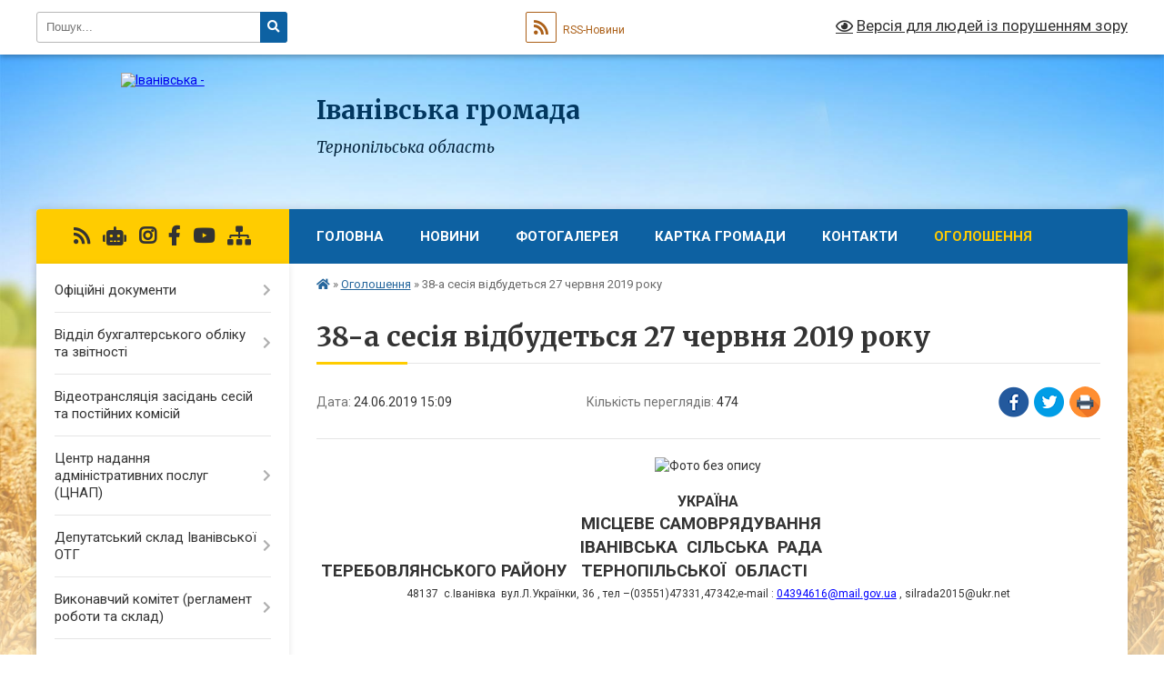

--- FILE ---
content_type: text/html; charset=UTF-8
request_url: https://ivanivska-gromada.gov.ua/news/1561378264/
body_size: 56752
content:
<!DOCTYPE html>
<html lang="uk">
<head>
	<!--[if IE]><meta http-equiv="X-UA-Compatible" content="IE=edge"><![endif]-->
	<meta charset="utf-8">
	<meta name="viewport" content="width=device-width, initial-scale=1">
	<!--[if IE]><script>
		document.createElement('header');
		document.createElement('nav');
		document.createElement('main');
		document.createElement('section');
		document.createElement('article');
		document.createElement('aside');
		document.createElement('footer');
		document.createElement('figure');
		document.createElement('figcaption');
	</script><![endif]-->
	<title>38-а сесія відбудеться 27 червня 2019 року | Іванівська громада Тернопільська область</title>
	<meta name="description" content=". .  . . УКРАЇНА. . МІСЦЕВЕ САМОВРЯДУВАННЯ    . . ІВАНІВСЬКА  СІЛЬСЬКА  РАДА    . .  ТЕРЕБОВЛЯНСЬКОГО РАЙОНУ   ТЕРНОПІЛЬСЬКОЇ  ОБЛАСТІ. . 48137  с.Іванівка  вул.Л.Ук">
	<meta name="keywords" content="38-а, сесія, відбудеться, 27, червня, 2019, року, |, Іванівська, громада, Тернопільська, область">

	
		<meta property="og:image" content="https://rada.info/upload/users_files/04394616/09529dcf05283c4a815cb5777610d4c9.jpg">
	<meta property="og:image:width" content="218">
	<meta property="og:image:height" content="232">
			<meta property="og:title" content="38-а сесія відбудеться 27 червня 2019 року">
				<meta property="og:type" content="article">
	<meta property="og:url" content="https://ivanivska-gromada.gov.ua/news/1561378264/">
		
		<link rel="apple-touch-icon" sizes="57x57" href="https://gromada.org.ua/apple-icon-57x57.png">
	<link rel="apple-touch-icon" sizes="60x60" href="https://gromada.org.ua/apple-icon-60x60.png">
	<link rel="apple-touch-icon" sizes="72x72" href="https://gromada.org.ua/apple-icon-72x72.png">
	<link rel="apple-touch-icon" sizes="76x76" href="https://gromada.org.ua/apple-icon-76x76.png">
	<link rel="apple-touch-icon" sizes="114x114" href="https://gromada.org.ua/apple-icon-114x114.png">
	<link rel="apple-touch-icon" sizes="120x120" href="https://gromada.org.ua/apple-icon-120x120.png">
	<link rel="apple-touch-icon" sizes="144x144" href="https://gromada.org.ua/apple-icon-144x144.png">
	<link rel="apple-touch-icon" sizes="152x152" href="https://gromada.org.ua/apple-icon-152x152.png">
	<link rel="apple-touch-icon" sizes="180x180" href="https://gromada.org.ua/apple-icon-180x180.png">
	<link rel="icon" type="image/png" sizes="192x192"  href="https://gromada.org.ua/android-icon-192x192.png">
	<link rel="icon" type="image/png" sizes="32x32" href="https://gromada.org.ua/favicon-32x32.png">
	<link rel="icon" type="image/png" sizes="96x96" href="https://gromada.org.ua/favicon-96x96.png">
	<link rel="icon" type="image/png" sizes="16x16" href="https://gromada.org.ua/favicon-16x16.png">
	<link rel="manifest" href="https://gromada.org.ua/manifest.json">
	<meta name="msapplication-TileColor" content="#ffffff">
	<meta name="msapplication-TileImage" content="https://gromada.org.ua/ms-icon-144x144.png">
	<meta name="theme-color" content="#ffffff">
	
	
		<meta name="robots" content="">
	
	<link rel="preconnect" href="https://fonts.googleapis.com">
	<link rel="preconnect" href="https://fonts.gstatic.com" crossorigin>
	<link href="https://fonts.googleapis.com/css?family=Merriweather:400i,700|Roboto:400,400i,700,700i&amp;subset=cyrillic-ext" rel="stylesheet">

    <link rel="preload" href="https://cdnjs.cloudflare.com/ajax/libs/font-awesome/5.9.0/css/all.min.css" as="style">
	<link rel="stylesheet" href="https://cdnjs.cloudflare.com/ajax/libs/font-awesome/5.9.0/css/all.min.css" integrity="sha512-q3eWabyZPc1XTCmF+8/LuE1ozpg5xxn7iO89yfSOd5/oKvyqLngoNGsx8jq92Y8eXJ/IRxQbEC+FGSYxtk2oiw==" crossorigin="anonymous" referrerpolicy="no-referrer" />
	
    <link rel="preload" href="//gromada.org.ua/themes/nature/css/styles_vip.css?v=3.31" as="style">
	<link rel="stylesheet" href="//gromada.org.ua/themes/nature/css/styles_vip.css?v=3.31">
	<link rel="stylesheet" href="//gromada.org.ua/themes/nature/css/272/theme_vip.css?v=1769014285">
	
		<!--[if lt IE 9]>
	<script src="https://oss.maxcdn.com/html5shiv/3.7.2/html5shiv.min.js"></script>
	<script src="https://oss.maxcdn.com/respond/1.4.2/respond.min.js"></script>
	<![endif]-->
	<!--[if gte IE 9]>
	<style type="text/css">
		.gradient { filter: none; }
	</style>
	<![endif]-->

</head>
<body class="">

	<a href="#top_menu" class="skip-link link" aria-label="Перейти до головного меню (Alt+1)" accesskey="1">Перейти до головного меню (Alt+1)</a>
	<a href="#left_menu" class="skip-link link" aria-label="Перейти до бічного меню (Alt+2)" accesskey="2">Перейти до бічного меню (Alt+2)</a>
    <a href="#main_content" class="skip-link link" aria-label="Перейти до головного вмісту (Alt+3)" accesskey="3">Перейти до текстового вмісту (Alt+3)</a>



		<div id="all_screen">

						<section class="search_menu">
				<div class="wrap">
					<div class="row">
						<div class="grid-25 fl">
							<form action="https://ivanivska-gromada.gov.ua/search/" class="search">
								<input type="text" name="q" value="" placeholder="Пошук..." aria-label="Введіть пошукову фразу" required>
								<button type="submit" name="search" value="y" aria-label="Натисніть для здійснення пошуку"><i class="fa fa-search"></i></button>
							</form>
							<a id="alt_version_eye" href="#" title="Версія для людей із порушенням зору" onclick="return set_special('f2d13949e85687f73f25dc52a3afa84d93a0af7c');"><i class="far fa-eye"></i></a>
						</div>
						<div class="grid-75">
							<div class="row">
								<div class="grid-25" style="padding-top: 13px;">
									<div id="google_translate_element"></div>
								</div>
								<div class="grid-25" style="padding-top: 13px;">
									<a href="https://gromada.org.ua/rss/272/" class="rss" title="RSS-стрічка"><span><i class="fa fa-rss"></i></span> RSS-Новини</a>
								</div>
								<div class="grid-50 alt_version_block">

									<div class="alt_version">
										<a href="#" class="set_special_version" onclick="return set_special('f2d13949e85687f73f25dc52a3afa84d93a0af7c');"><i class="far fa-eye"></i> Версія для людей із порушенням зору</a>
									</div>

								</div>
								<div class="clearfix"></div>
							</div>
						</div>
						<div class="clearfix"></div>
					</div>
				</div>
			</section>
			
			<header>
				<div class="wrap">
					<div class="row">

						<div class="grid-25 logo fl">
							<a href="https://ivanivska-gromada.gov.ua/" id="logo">
								<img src="https://rada.info/upload/users_files/04394616/gerb/terebovlyanskiy-rayon.png" alt="Іванівська - ">
							</a>
						</div>
						<div class="grid-75 title fr">
							<div class="slogan_1">Іванівська громада</div>
							<div class="slogan_2">Тернопільська область</div>
						</div>
						<div class="clearfix"></div>

					</div>
				</div>
			</header>

			<div class="wrap">
				<section class="middle_block">

					<div class="row">
						<div class="grid-75 fr">
							<nav class="main_menu" id="top_menu">
								<ul>
																		<li class="">
										<a href="https://ivanivska-gromada.gov.ua/main/">Головна</a>
																													</li>
																		<li class="">
										<a href="https://ivanivska-gromada.gov.ua/news/">Новини</a>
																													</li>
																		<li class="">
										<a href="https://ivanivska-gromada.gov.ua/photo/">Фотогалерея</a>
																													</li>
																		<li class="">
										<a href="https://ivanivska-gromada.gov.ua/structure/">Картка громади</a>
																													</li>
																		<li class="">
										<a href="https://ivanivska-gromada.gov.ua/feedback/">Контакти</a>
																													</li>
																		<li class="active has-sub">
										<a href="https://ivanivska-gromada.gov.ua/more_news/">Оголошення</a>
																				<button onclick="return show_next_level(this);" aria-label="Показати підменю"></button>
																														<ul>
																						<li>
												<a href="https://ivanivska-gromada.gov.ua/ogolosheno-dodatkovij-vidbir-na-proekt-profesijnij-rozvitok-veteraniv-dlya-roboti-na-posadah-derzhavnoi-sluzhbi-ta-sluzhbi-v-oms-09-33-51-25-04-2023/">Оголошено додатковий відбір на проєкт “Професійний розвиток ветеранів для роботи на посадах державної служби та служби в ОМС”</a>
																																			</li>
																																</ul>
																			</li>
																										</ul>

								<button class="menu-button" id="open-button" tabindex="-1"><i class="fas fa-bars"></i> Меню сайту</button>

							</nav>
							<div class="clearfix"></div>

														<section class="bread_crumbs">
								<div xmlns:v="http://rdf.data-vocabulary.org/#"><a href="https://ivanivska-gromada.gov.ua/" title="Головна сторінка"><i class="fas fa-home"></i></a> &raquo; <a href="https://ivanivska-gromada.gov.ua/more_news/" aria-current="page">Оголошення</a>  &raquo; <span>38-а сесія відбудеться 27 червня 2019 року</span></div>
							</section>
							
							<main id="main_content">

																											<h1>38-а сесія відбудеться 27 червня 2019 року</h1>


<div class="row">
	<div class="grid-30 one_news_date">
		Дата: <span>24.06.2019 15:09</span>
	</div>
	<div class="grid-30 one_news_count">
		Кількість переглядів: <span>474</span>
	</div>
		<div class="grid-30 one_news_socials">
		<button class="social_share" data-type="fb" aria-label="Поширити у Фейсбук"><img src="//gromada.org.ua/themes/nature/img/share/fb.png" alt="Іконака Фейсбук"></button>
		<button class="social_share" data-type="tw" aria-label="Поширити у Твітер"><img src="//gromada.org.ua/themes/nature/img/share/tw.png" alt="Іконка Твітер"></button>
		<button class="print_btn" onclick="window.print();" aria-label="Надрукувати"><img src="//gromada.org.ua/themes/nature/img/share/print.png" alt="Іконка принтеру"></button>
	</div>
		<div class="clearfix"></div>
</div>

<hr>

<p align="center" style="text-align:center; margin:0cm 0cm 0.0001pt; margin-right:0cm; margin-left:0cm"><img alt="Фото без опису"  alt="" src="https://rada.info/upload/users_files/04394616/09529dcf05283c4a815cb5777610d4c9.jpg" style="width: 218px; height: 232px;" /></p>

<p align="center" style="text-align:center; margin:0cm 0cm 0.0001pt; margin-right:0cm; margin-left:0cm">&nbsp;</p>

<p align="center" style="text-align:center; margin:0cm 0cm 0.0001pt; margin-right:0cm; margin-left:0cm"><span style="font-size:12pt"><span new="" roman="" style="font-family:" times=""><b>УКРАЇНА</b></span></span></p>

<p align="center" style="text-align:center; margin:0cm 0cm 0.0001pt; margin-right:0cm; margin-left:0cm"><span style="font-size:12pt"><span new="" roman="" style="font-family:" times=""><b><span lang="UK" style="font-size:14.0pt">МІСЦЕВЕ САМОВРЯДУВАННЯ&nbsp;&nbsp;&nbsp; </span></b></span></span></p>

<p align="center" style="text-align:center; margin:0cm 0cm 0.0001pt; margin-right:0cm; margin-left:0cm"><span style="font-size:12pt"><span new="" roman="" style="font-family:" times=""><b><span lang="UK" style="font-size:14.0pt">ІВАНІВСЬКА&nbsp; СІЛЬСЬКА&nbsp; РАДА&nbsp;&nbsp;&nbsp; </span></b></span></span></p>

<p style="margin:0cm 0cm 0.0001pt; margin-right:0cm; margin-left:0cm"><span style="font-size:12pt"><span new="" roman="" style="font-family:" times=""><b><span lang="UK" style="font-size:14.0pt">&nbsp;ТЕРЕБОВЛЯНСЬКОГО РАЙОНУ&nbsp;&nbsp; ТЕРНОПІЛЬСЬКОЇ&nbsp; ОБЛАСТІ</span></b></span></span></p>

<p align="center" style="text-align:center; margin:0cm 0cm 0.0001pt; margin-right:0cm; margin-left:0cm"><span style="font-size:12pt"><span new="" roman="" style="font-family:" times=""><span lang="UK" style="font-size:9.0pt">48137&nbsp; с.Іванівка&nbsp; вул.Л.Українки, 36 , тел &ndash;(03551)47331,47342;</span><span lang="EN-US" style="font-size:9.0pt">e</span><span lang="UK" style="font-size:9.0pt">-</span><span lang="EN-US" style="font-size:9.0pt">mail</span><span lang="UK" style="font-size:9.0pt"> : </span><a href="mailto:04394616@mail.gov.ua" style="color:blue; text-decoration:underline"><span style="font-size:9.0pt">04394616@</span><span lang="EN-US" style="font-size:9.0pt">mail</span><span style="font-size:9.0pt">.</span><span lang="EN-US" style="font-size:9.0pt">gov</span><span style="font-size:9.0pt">.</span><span lang="EN-US" style="font-size:9.0pt">ua</span></a><span lang="UK" style="font-size:9.0pt"> , </span><span lang="EN-US" style="font-size:9.0pt">silrada</span><span lang="UK" style="font-size:9.0pt">2015@</span><span lang="EN-US" style="font-size:9.0pt">ukr</span><span lang="UK" style="font-size:9.0pt">.</span><span lang="EN-US" style="font-size:9.0pt">net</span> </span></span></p>

<p align="center" style="text-align:center; margin:0cm 0cm 0.0001pt; margin-right:0cm; margin-left:0cm"><span style="font-size:12pt"><span new="" roman="" style="font-family:" times=""><v:line from="1.1pt,3.25pt" id="_x0000_s1026" o:allowincell="f" strokeweight="4.5pt" style="position:absolute; left:0; text-align:left; z-index:251660288" to="469.1pt,3.25pt"> <v:stroke linestyle="thickThin"> </v:stroke></v:line></span></span></p>

<p>&nbsp;</p>

<p style="margin:0cm 0cm 0.0001pt; margin-right:0cm; margin-left:0cm"><span style="font-size:12pt"><span new="" roman="" style="font-family:" times="">&nbsp;&nbsp;&nbsp;&nbsp;&nbsp;&nbsp;&nbsp;&nbsp;&nbsp;&nbsp;&nbsp;&nbsp;&nbsp;&nbsp;&nbsp;&nbsp;&nbsp;&nbsp;&nbsp;&nbsp;&nbsp;&nbsp;&nbsp;&nbsp;&nbsp;&nbsp;&nbsp;&nbsp;&nbsp;&nbsp;&nbsp;&nbsp;&nbsp;&nbsp;&nbsp;&nbsp;&nbsp;&nbsp;&nbsp;&nbsp; </span></span></p>

<h5 align="left" style="text-align:left; margin:0cm 0cm 0.0001pt"><span style="font-size:16pt"><span new="" roman="" style="font-family:" times=""><span style="font-weight:bold"><span lang="UK" style="font-size:14.0pt">&nbsp;&nbsp;&nbsp;&nbsp;&nbsp;&nbsp;&nbsp;&nbsp;&nbsp;&nbsp;&nbsp;&nbsp;&nbsp;&nbsp;&nbsp;&nbsp;&nbsp;&nbsp;&nbsp;&nbsp;&nbsp;&nbsp;&nbsp;&nbsp;&nbsp;&nbsp;&nbsp; РОЗПОРЯДЖЕННЯ</span></span></span></span></h5>

<p style="margin:0cm 0cm 0.0001pt; margin-right:0cm; margin-left:0cm"><span style="font-size:12pt"><span new="" roman="" style="font-family:" times="">&nbsp;&nbsp;&nbsp;&nbsp;&nbsp;&nbsp;&nbsp;&nbsp;&nbsp;&nbsp;&nbsp;&nbsp;&nbsp;&nbsp;&nbsp;&nbsp;&nbsp;&nbsp;&nbsp;&nbsp;&nbsp;&nbsp;&nbsp;&nbsp;&nbsp;&nbsp;&nbsp;&nbsp;&nbsp;&nbsp; &nbsp;&nbsp;&nbsp;&nbsp;&nbsp;&nbsp;&nbsp;&nbsp;&nbsp;&nbsp;сільського голови </span></span></p>

<p style="margin:0cm 0cm 0.0001pt; margin-right:0cm; margin-left:0cm">&nbsp;</p>

<p style="margin:0cm 0cm 0.0001pt; margin-right:0cm; margin-left:0cm"><span style="font-size:12pt"><span new="" roman="" style="font-family:" times="">від &nbsp;21 червня &nbsp;&nbsp;&nbsp;2019 року&nbsp; №48/2-8&nbsp; </span></span></p>

<p style="margin:0cm 0cm 0.0001pt; margin-right:0cm; margin-left:0cm">&nbsp;</p>

<p style="text-align:justify; margin:0cm 0cm 0.0001pt; margin-right:0cm; margin-left:0cm"><span style="font-size:12pt"><span new="" roman="" style="font-family:" times="">&laquo;Про скликання&nbsp; 38-ої сесії УІІ скликання </span></span></p>

<p style="text-align:justify; margin:0cm 0cm 0.0001pt; margin-right:0cm; margin-left:0cm"><span style="font-size:12pt"><span new="" roman="" style="font-family:" times="">Іванівської сільської ради<i><span lang="UK" style="font-size:14.0pt">&nbsp; &raquo;</span></i></span></span></p>

<p style="text-align:justify; margin:0cm 0cm 0.0001pt; margin-right:0cm; margin-left:0cm"><span style="font-size:12pt"><span new="" roman="" style="font-family:" times=""><i><span lang="UK" style="font-size:14.0pt">____________________________________________</span></i></span></span></p>

<p style="text-align:justify; margin:0cm 0cm 0.0001pt; margin-right:0cm; margin-left:0cm"><span style="font-size:12pt"><span new="" roman="" style="font-family:" times="">&nbsp;&nbsp;&nbsp;&nbsp;&nbsp;&nbsp;&nbsp;&nbsp;&nbsp;&nbsp;&nbsp;&nbsp; 1.Скликати&nbsp; позачергову &nbsp;&nbsp;38-у сесію УІІ скликання&nbsp; 27 червня &nbsp;&nbsp;&nbsp;2019 року &nbsp;&nbsp;о 15 год. в приміщенні адміністративного будинку&nbsp; .</span></span></p>

<p style="text-align:justify; margin:0cm 0cm 0.0001pt; margin-right:0cm; margin-left:0cm"><span style="font-size:12pt"><span new="" roman="" style="font-family:" times="">&nbsp;&nbsp;&nbsp;&nbsp;&nbsp;&nbsp;&nbsp;&nbsp; 2.На порядок денний винести такі питання:</span></span></p>

<p style="margin:0cm 0cm 0.0001pt; margin-right:0cm; margin-left:0cm"><span style="font-size:12pt"><span new="" roman="" style="font-family:" times="">1. Про&nbsp; внесення змін до рішення сесії від 24.062016. № 69 &laquo;Про встановлення ставок податку на території&nbsp; Іванівської сільської ради ОТГ&raquo;.</span></span></p>

<p style="margin-top:0cm; margin-right:0cm; margin-bottom:10.0pt; margin-left:0cm"><span style="font-size:12pt"><span new="" roman="" style="font-family:" times="">2. Про створення в<span style="background:white">ідділу фінансів, бухгалтерського обліку та звітності&nbsp;&nbsp;&nbsp;&nbsp; &nbsp; &nbsp; &nbsp; &nbsp; &nbsp; &nbsp; &nbsp; &nbsp; &nbsp; &nbsp; &nbsp; &nbsp; &nbsp; &nbsp; &nbsp; &nbsp; &nbsp; &nbsp; &nbsp; &nbsp;виконавчого комітету Іванівської сільської ради .&nbsp;&nbsp;&nbsp;&nbsp;&nbsp;&nbsp;&nbsp;&nbsp;&nbsp;&nbsp;&nbsp;&nbsp;&nbsp;&nbsp;&nbsp;&nbsp;&nbsp;&nbsp;&nbsp;&nbsp;&nbsp;&nbsp;&nbsp;&nbsp;&nbsp;&nbsp;&nbsp;&nbsp;&nbsp;&nbsp;&nbsp;&nbsp;&nbsp;&nbsp;&nbsp;&nbsp;&nbsp;&nbsp;&nbsp;&nbsp;&nbsp;&nbsp;&nbsp;&nbsp;&nbsp;&nbsp;&nbsp;&nbsp;&nbsp;&nbsp;&nbsp;&nbsp;&nbsp;&nbsp;&nbsp;&nbsp;&nbsp;&nbsp;&nbsp;&nbsp;</span></span></span></p>

<p style="margin-top:0cm; margin-right:0cm; margin-bottom:10.0pt; margin-left:0cm"><span style="font-size:12pt"><span new="" roman="" style="font-family:" times=""><span style="background:white">&nbsp; &nbsp; &nbsp; &nbsp; &nbsp; &nbsp;3</span>. <span style="border:none windowtext 1.0pt; color:#333333; padding:0cm">Про створення &nbsp;відділу освіти, &nbsp;культури, &nbsp;молоді та спорту Іванівської сільської ради.&nbsp;&nbsp;&nbsp;</span></span></span></p>

<p style="margin-top:0cm; margin-right:0cm; margin-bottom:10.0pt; margin-left:0cm"><span style="font-size:12pt"><span new="" roman="" style="font-family:" times=""><span style="border:none windowtext 1.0pt; color:#333333; padding:0cm">&nbsp; &nbsp; &nbsp;</span>4. Про затвердження Програми забезпечення функціонування Центру надання адміністративних послуг Теребовлянської райдержадміністрації на 2019 рік. &nbsp;&nbsp;&nbsp;&nbsp;&nbsp;&nbsp;</span></span></p>

<p style="margin-top:0cm; margin-right:0cm; margin-bottom:10.0pt; margin-left:0cm"><span style="font-size:12pt"><span new="" roman="" style="font-family:" times="">&nbsp; &nbsp; &nbsp; 5. Про затвердження Програми&nbsp; сприяння поліції у підвищенні рівня безпеки громадян на території Іванівської сільської ради.&nbsp;&nbsp;&nbsp;&nbsp;&nbsp;&nbsp;&nbsp;&nbsp;&nbsp;&nbsp;&nbsp;&nbsp;&nbsp;&nbsp;&nbsp;&nbsp;&nbsp;&nbsp;&nbsp;&nbsp;&nbsp;&nbsp;&nbsp;&nbsp;&nbsp;&nbsp;&nbsp;&nbsp;&nbsp;&nbsp;&nbsp;&nbsp;&nbsp;&nbsp;&nbsp;&nbsp;&nbsp;&nbsp;&nbsp;&nbsp;&nbsp;&nbsp;&nbsp; </span></span></p>

<p style="margin:0cm 0cm 0.0001pt; margin-right:0cm; margin-left:0cm"><span style="font-size:12pt"><span style="line-height:12.0pt"><span new="" roman="" style="font-family:" times="">6. Про затвердження Програми щодо профілактики та оздоровлення від гострих інфекційних захворювань на території населених пунктів Іванівської громади . </span></span></span></p>

<p style="margin:0cm 0cm 0.0001pt; margin-right:0cm; margin-left:0cm"><span style="font-size:12pt"><span style="line-height:12.0pt"><span new="" roman="" style="font-family:" times="">&nbsp;7. Про затвердження договору між Іванівською сільською радою та Теребовлянською районною радою про передачу коштів на здійснення видатків місцевих бюджетів .</span></span></span></p>

<p style="margin:0cm 0cm 0.0001pt; margin-right:0cm; margin-left:0cm"><span style="font-size:12pt"><span style="line-height:12.0pt"><span new="" roman="" style="font-family:" times="">8. Про внесення змін до сільського бюджету&nbsp; на 2019 рік.&nbsp;&nbsp; </span></span></span></p>

<p style="margin:0cm 0cm 0.0001pt; margin-right:0cm; margin-left:0cm"><span style="font-size:12pt"><span style="line-height:12.0pt"><span new="" roman="" style="font-family:" times="">9.Про надання&nbsp; матеріальної допомоги &nbsp;мешканцям населених пунктів&nbsp; Іванівської ОТГ.</span></span></span></p>

<p style="margin:0cm 0cm 0.0001pt; margin-right:0cm; margin-left:0cm"><span style="font-size:12pt"><span style="line-height:12.0pt"><span new="" roman="" style="font-family:" times="">10. Про затвердження розпоряджень сільського голови, виданих у міжсесійний період. </span></span></span></p>

<p style="margin:0cm 0cm 0.0001pt; margin-right:0cm; margin-left:0cm"><span style="font-size:12pt"><span style="line-height:12.0pt"><span new="" roman="" style="font-family:" times="">11.Земельні питання. Вилучення&nbsp; земельних ділянок&nbsp; у громадян&nbsp;&nbsp;&nbsp;&nbsp;&nbsp;&nbsp;&nbsp;&nbsp;&nbsp;&nbsp;&nbsp;&nbsp;&nbsp;&nbsp;&nbsp;&nbsp;&nbsp;&nbsp;&nbsp;&nbsp;&nbsp;&nbsp;&nbsp;&nbsp;&nbsp;&nbsp;&nbsp;&nbsp;&nbsp;&nbsp;&nbsp;&nbsp;&nbsp;&nbsp;&nbsp;&nbsp;&nbsp;&nbsp;&nbsp;&nbsp;&nbsp;&nbsp;&nbsp;&nbsp;&nbsp;&nbsp;&nbsp;&nbsp;&nbsp;&nbsp;&nbsp;&nbsp;&nbsp;&nbsp;&nbsp;&nbsp;&nbsp;&nbsp;&nbsp;&nbsp;&nbsp;&nbsp;&nbsp; &nbsp;&nbsp;&nbsp;&nbsp;&nbsp;&nbsp;&nbsp;&nbsp;&nbsp;&nbsp;&nbsp;&nbsp;&nbsp;&nbsp;&nbsp;&nbsp;&nbsp;&nbsp;&nbsp;&nbsp;&nbsp;&nbsp;&nbsp;&nbsp;&nbsp;&nbsp;&nbsp;&nbsp;&nbsp;&nbsp;&nbsp;&nbsp;&nbsp;&nbsp;&nbsp;&nbsp;&nbsp;&nbsp;&nbsp;&nbsp;&nbsp;&nbsp;&nbsp;&nbsp;&nbsp;&nbsp;&nbsp;&nbsp;&nbsp;&nbsp;&nbsp;&nbsp;</span></span></span></p>

<p style="margin:0cm 0cm 0.0001pt; margin-right:0cm; margin-left:0cm"><span style="font-size:12pt"><span style="line-height:12.0pt"><span new="" roman="" style="font-family:" times="">&nbsp;&nbsp;&nbsp;&nbsp;&nbsp;&nbsp;&nbsp;&nbsp;&nbsp;&nbsp;&nbsp;&nbsp;&nbsp;&nbsp;&nbsp;&nbsp;&nbsp;&nbsp;12. Про надання дозволу на виготовлення технічної документації щодо відведення земельних ділянок у власність.&nbsp;&nbsp;&nbsp;&nbsp;&nbsp;&nbsp;&nbsp;&nbsp;&nbsp;&nbsp;&nbsp;&nbsp;&nbsp;&nbsp;&nbsp;&nbsp;&nbsp;&nbsp;&nbsp;&nbsp;&nbsp;&nbsp;&nbsp;&nbsp;&nbsp;&nbsp;&nbsp;&nbsp;&nbsp;&nbsp;&nbsp;&nbsp;&nbsp;&nbsp;&nbsp;&nbsp;&nbsp;&nbsp;&nbsp;&nbsp;&nbsp;&nbsp;&nbsp;&nbsp;&nbsp;&nbsp;&nbsp;&nbsp;&nbsp;&nbsp;&nbsp;&nbsp;&nbsp;&nbsp;&nbsp;&nbsp;&nbsp;&nbsp;&nbsp;&nbsp;&nbsp;&nbsp;&nbsp;&nbsp;&nbsp;&nbsp;&nbsp;&nbsp;&nbsp;&nbsp;&nbsp;&nbsp;&nbsp;&nbsp;&nbsp;&nbsp; &nbsp;&nbsp; &nbsp; &nbsp; &nbsp; &nbsp; &nbsp; &nbsp; &nbsp; &nbsp; &nbsp; &nbsp; &nbsp; &nbsp; &nbsp; &nbsp;&nbsp; &nbsp; &nbsp; &nbsp; &nbsp; &nbsp; &nbsp; &nbsp; &nbsp; &nbsp; 13.&nbsp; Про затвердження технічної документації щодо відведення земельних ділянок у власність. </span></span></span></p>

<p style="margin:0cm 0cm 0.0001pt; margin-right:0cm; margin-left:0cm"><span style="font-size:12pt"><span style="line-height:12.0pt"><span new="" roman="" style="font-family:" times="">14 Про виготовлення проекту землеустрою щодо відведення земельних ділянок у власність .</span></span></span></p>

<p style="margin:0cm 0cm 0.0001pt; margin-right:0cm; margin-left:0cm"><span style="font-size:12pt"><span style="line-height:12.0pt"><span new="" roman="" style="font-family:" times="">15. Про затвердження проекту землеустрою щодо відведення земельних ділянок у власність .</span></span></span></p>

<p style="margin:0cm 0cm 0.0001pt; margin-right:0cm; margin-left:0cm"><span style="font-size:12pt"><span style="line-height:12.0pt"><span new="" roman="" style="font-family:" times="">16. Про внесення змін в рішення сесії&nbsp; сільської&nbsp; ради щодо відведення земельних ділянок у власність&nbsp; . </span></span></span></p>

<p style="margin:0cm 0cm 0.0001pt; margin-right:0cm; margin-left:0cm"><span style="font-size:12pt"><span new="" roman="" style="font-family:" times="">Сільський голова&nbsp;&nbsp;&nbsp;&nbsp;&nbsp;&nbsp;&nbsp;&nbsp;&nbsp;&nbsp;&nbsp;&nbsp;&nbsp;&nbsp;&nbsp;&nbsp;&nbsp;&nbsp;&nbsp;&nbsp;&nbsp;&nbsp;&nbsp;&nbsp;&nbsp;&nbsp;&nbsp;&nbsp;&nbsp;&nbsp;&nbsp;&nbsp; Р.В.Шафранович.&nbsp;&nbsp;&nbsp;&nbsp; </span></span></p>
<div class="clearfix"></div>

<hr>



<p><a href="https://ivanivska-gromada.gov.ua/more_news/" class="btn btn-grey">&laquo; повернутися</a></p>																	
							</main>
						</div>
						<div class="grid-25 fl">

							<div class="project_name">
								<a href="https://gromada.org.ua/rss/272/" rel="nofollow" target="_blank" title="RSS-стрічка новин сайту"><i class="fas fa-rss"></i></a>
																<a href="https://ivanivska-gromada.gov.ua/feedback/#chat_bot" title="Наша громада в смартфоні"><i class="fas fa-robot"></i></a>
																								<a href="https://www.instagram.com/ivanivska_otg_/" rel="nofollow" target="_blank" title="Ми в Instagram"><i class="fab fa-instagram"></i></a>								<a href="https://www.facebook.com/ivanivskagromada/" rel="nofollow" target="_blank" title="Приєднуйтесь до нас у Facebook"><i class="fab fa-facebook-f"></i></a>								<a href="https://www.youtube.com/@%D0%86%D0%B2%D0%B0%D0%BD%D1%96%D0%B2%D1%81%D1%8C%D0%BA%D0%B0%D0%A2%D0%93" rel="nofollow" target="_blank" title="Наш Youtube-канал"><i class="fab fa-youtube"></i></a>																<a href="https://ivanivska-gromada.gov.ua/sitemap/" title="Мапа сайту"><i class="fas fa-sitemap"></i></a>
							</div>
							<aside class="left_sidebar">
				
								
																<nav class="sidebar_menu" id="left_menu">
									<ul>
																				<li class=" has-sub">
											<a href="https://ivanivska-gromada.gov.ua/docs/">Офіційні документи</a>
																						<button onclick="return show_next_level(this);" aria-label="Показати підменю"></button>
																																	<i class="fa fa-chevron-right"></i>
											<ul>
																								<li class=" has-sub">
													<a href="https://ivanivska-gromada.gov.ua/programa-socialnoekonomichnogo-rozvitku-na-2018-rik-09-48-00-05-03-2018/">Програма соціально-економічного розвитку на 2018 -2020 роки.</a>
																										<button onclick="return show_next_level(this);" aria-label="Показати підменю"></button>
																																							<i class="fa fa-chevron-right"></i>
													<ul>
																												<li><a href="https://ivanivska-gromada.gov.ua/osnovni-zavdannya-schodo-realizacii-programi-socialnoekonomichnogo-rozvitku-u-2019-roci-14-49-21-21-01-2019/">ОСНОВНІ ЗАВДАННЯ  щодо реалізації  ПРОГРАМИ соціально-економічного розвитку у 2019 році</a></li>
																												<li><a href="https://ivanivska-gromada.gov.ua/osnovni-zavdannya-schodo-realizacii-programi-socialnoekonomichnogo-rozvitku-u-2020-roci-14-37-04-20-12-2019/">ОСНОВНІ ЗАВДАННЯ щодо реалізації ПРОГРАМИ соціально-економічного розвитку у 2020 році</a></li>
																																									</ul>
																									</li>
																								<li class=" has-sub">
													<a href="https://ivanivska-gromada.gov.ua/proekti-rishen-sesij-silskoi-radi-1522409013/">Проекти рішень сесій сільської ради</a>
																										<button onclick="return show_next_level(this);" aria-label="Показати підменю"></button>
																																							<i class="fa fa-chevron-right"></i>
													<ul>
																												<li><a href="https://ivanivska-gromada.gov.ua/proekt-rishennya-24-sesii-vii-sklikannya-1522414803/">Проект рішення 24 сесії "Про передачу земельних ділянок державної власності у  комунальну власність"</a></li>
																												<li><a href="https://ivanivska-gromada.gov.ua/dodatok-1-do-proektu-rishennya-24-sesii-pro-peredachu-zemelnih-dilyanok-derzhavnoi-vlasnosti-u-komunalnu-vlasnist-1522415094/">Додаток 1 до проекту рішення 24 сесії "Про передачу земельних ділянок державної власності у  комунальну власність"</a></li>
																												<li><a href="https://ivanivska-gromada.gov.ua/proekt-rishennya-24-sesii-pro-zatverdzhennya-proektiv-yaki-finansuvatimutsya-za-rahunok-subvencii-na-rozvitok-infrastrukturi-naselenih-punktiv-otg-na-/">Проект рішення 24 сесії "Про затвердження Проектів, які фінансуватимуться  за рахунок субвенції  на розвиток інфраструктури  населених пунктів ОТГ на 2018 рік"</a></li>
																												<li><a href="https://ivanivska-gromada.gov.ua/proekt-rishennya-24-sesii-vii-sklikannya-pro-vnesennya-zmin-do-rishennya-18oi-sesii-vii-sklikannya-№257-vid-08092017-roku-pro-programu-pidtrimki-obdar/">Проект рішення 24 сесії VII скликання "Про  внесення змін до рішення 18-ої сесії VІІ скликання №257 від 08.09.2017 року «Про програму підтримки обдарованих дітей та учнівської молоді в Іванівській сільській раді ОТГ на 2017-2021роки»</a></li>
																												<li><a href="https://ivanivska-gromada.gov.ua/proekt-rishennya-24-sesii-pro-vnesennya-zmin-do-silskogo--bjudzhetu-na-2018-rik-1523965424/">Проект рішення 24 сесії "Про внесення змін до сільського   бюджету на 2018  рік"</a></li>
																												<li><a href="https://ivanivska-gromada.gov.ua/proekt-rishennya-24-sesii-pro-zatverdzhennya-programi-blagoustroju-naselenih-punktiv-ivanivskoi--silskoi-radi-na-20182020-roki-1523973774/">Проект рішення 24 сесії "Про затвердження Програми благоустрою  населених пунктів Іванівської   сільської ради на 2018-2020 роки"</a></li>
																												<li><a href="https://ivanivska-gromada.gov.ua/proekt-rishennya-24-sesii-pro-vnesennya-zmin-do-shtatnogo-rozpisu-komunalnogo-pidpriemstva-ilgis-1523973882/">Проект рішення 24 сесії "Про внесення змін до штатного розпису комунального підприємства «ІЛГІС» "</a></li>
																												<li><a href="https://ivanivska-gromada.gov.ua/proekt-rishennya-24-sesii-pro-zatverdzhennya-planu-udoskonalennya--nadannya-poslugi-vodopostachannya-v-gromadi-ivanivskoi-silskoi-radi-1523974046/">Проект рішення 24 сесії "Про затвердження Плану удосконалення   надання послуги водопостачання в громаді Іванівської  сільської ради "</a></li>
																												<li><a href="https://ivanivska-gromada.gov.ua/proekt-rishennya-24-sesii-pro-zatverdzhennya-dogovoru-pro-peredachu-vidatkiv-na-finansuvannya-zahodiv-organizacii-ryatuvannya-ljudej-na-vodnih-ob’ekta/">Проект рішення 24 сесії «Про  затвердження  Договору про передачу видатків на фінансування заходів організації рятування людей на водних об’єктах  Тернопільської області на 2018 рік »</a></li>
																												<li><a href="https://ivanivska-gromada.gov.ua/proekt-rishennya-25-sesii-pro-zarobitnu-platu-silskogo-golovi-shafranovicha-r-v-1527771964/">Проект рішення 25 сесії "Про заробітну плату сільського голови Шафрановича Р. В."</a></li>
																												<li><a href="https://ivanivska-gromada.gov.ua/proekt-rishennya-25-sesii-pro-vnesennya-zmin-do-shtatnogo-rozpisu-pracivnikiv-aparatu-ivanivskoi-silskoi-radi-1527771875/">Проект рішення 25 сесії "Про внесення змін до штатного розпису працівників апарату Іванівської  сільської ради"</a></li>
																												<li><a href="https://ivanivska-gromada.gov.ua/proekt-rishennya-26-sesii-1529498187/">Проект рішення 26 сесії "Про внесення змін до   Програми Іванівської сільської ради організаційного забезпечення  діяльності управління праці та соціального захисту  населення райдержадміністрації на 2018-2019роки"</a></li>
																												<li><a href="https://ivanivska-gromada.gov.ua/proekt-rishennya-26-sesii-pro--zatverdzhennya-proektnokoshtorisnoi---dokumentacii-na-proekt-budivnictvo-pidzemnih-vodozaboriv-v-selah-ivanivka-ilavche/">Проект рішення 26 сесії "Про   затвердження проектно-кошторисної документації  на  проект «Будівництво підземних  водозаборів в селах Іванівка, Ілавче, Глещава Іванівської сільської ради Теребовлянського району"</a></li>
																												<li><a href="https://ivanivska-gromada.gov.ua/proekt-rishennya-29-sesii-pro-vnesennya-zmin-do-shtatnogo-rozpisu-pracivnikiv-aparatu-ivanivskoi-silskoi-radi-1536758928/">Проект рішення 29 сесії "Про дозвіл на функціонування різновікової групи Глещавського ДНЗ"</a></li>
																												<li><a href="https://ivanivska-gromada.gov.ua/proekt-rishennya-29-sesii-pro-mizhmunicipalne-spivrobitnictvo-1536759051/">Проект рішення 29 сесії "Про внесення змін до рішення 25 сесії  УІІ скликання № 367 від 01.06.2018 р."Про міжмуніципальне співробітництво"</a></li>
																												<li><a href="https://ivanivska-gromada.gov.ua/proekt-rishennya-29-sesii-pro-zatverdzhennya-tehnichnoi-dokumentacii-iz-zemleustroju-schodo-inventarizacii-zemel-komunalnoi-vlasnosti-v-mezhah-s-ivani/">Проект рішення 29 сесії "Про затвердження технічної документації із землеустрою щодо інвентаризації земель комунальної власності в межах с. Іванівка  Іванівської  сільської ради  Теребовлянського району Тернопільської області"</a></li>
																												<li><a href="https://ivanivska-gromada.gov.ua/proekt-rishennya-29-sesii-pro-nadannya-dozvolu-na-rozroblennya-tehnichnoi-dokumentacii-iz-zemleustroju-schodo-inventarizacii-zemel-komunalnoi-vlasnost/">Проект рішення 29 сесії "Про надання дозволу на  розроблення технічної документації із землеустрою щодо інвентаризації земель комунальної власності  Іванівської  сільської ради  Теребовлянського району Тернопільської області"</a></li>
																												<li><a href="https://ivanivska-gromada.gov.ua/proekt-rishennya-29-sesii-pro-zatverdzhennya-dogovoru-mizh-ivanivskoju-silskoju-radoju-ta-terebovlyanskoju-rajonnoju-radoju-pro-peredachu-koshtiv-na-z/">Проект рішення 29 сесії "Про затвердження договору між Іванівською сільською радою та  Теребовлянською районною радою про передачу коштів на здійснення видатків місцевих бюджетів"</a></li>
																												<li><a href="https://ivanivska-gromada.gov.ua/proekt-rishennya-29-sesii-pro-vnesennya-zmin-do-skladu-vikonavchogo-komitetu-ivanivskoi-silskoi-radi-1536760792/">Проект рішення 29 сесії "Про внесення змін до складу  виконавчого  комітету  Іванівської сільської ради"</a></li>
																												<li><a href="https://ivanivska-gromada.gov.ua/proekt-rishennya-29-sesii-pro--zatverdzhennya-proektnokoshtorisnoi-dokumentacii-na-proekt-kapitalnij-remont-dahu-ambulatorii-zagalnoi-praktiki-simejno/">Проект рішення 29 сесії "Про   затвердження проектно-кошторисної  документації  на  проект «Капітальний ремонт даху  амбулаторії  загальної практики сімейної  медицини в селі Іванівка Теребовлянського району Тернопільської області "</a></li>
																												<li><a href="https://ivanivska-gromada.gov.ua/proekt-rishennya-29-sesii-pro--zatverdzhennya-proektnokoshtorisnoi-dokumentacii-na-proekt-budivnictvo-ambulatorii--po-vul-jrajha16-v-seli-ilavche-tere/">Проект рішення 29 сесії "Про   затвердження проектно-кошторисної  документації  на  проект «Будівництво амбулаторії   по вул. Й.Райха,16,  в селі Ілавче  Теребовлянського р-ну Тернопільської області "</a></li>
																												<li><a href="https://ivanivska-gromada.gov.ua/proekt-rishennya-29-sesii-pro-vstanovlennya-dopustimoi-pohibki-dijsnih-plosch-po-kadastrovih-planah-zemelnih-dilyanok-iz-ploschami-zapisanimi-v-rishen/">Проект рішення 29 сесії "Про встановлення допустимої похибки дійсних площ (по кадастрових планах) земельних ділянок із площами записаними в рішеннях сільської ради, котрими безоплатно передавали у власність громадянам земельні ділянки протягом  1992</a></li>
																												<li><a href="https://ivanivska-gromada.gov.ua/proekt-rishennya-29-sesii-pro-zatverdzhennya-tehnichnoi-dokumentacii-iz-zemleustroju-schodo-vstanovlennya-mezh-zemelnoi-dilyanki-v-naturi-na-miscevost/">Проект рішення 29 сесії "Про затвердження технічної документації  із землеустрою щодо встановлення меж земельної ділянки в натурі/ на місцевості/  та передачу  даної земельної ділянки її у власність"</a></li>
																												<li><a href="https://ivanivska-gromada.gov.ua/proekt-rishennya-31-sesii-pro-shvalennya-proektu-dogovoru-pro-spivrobitnictvo-u-sferi-nadannya-socialnih-poslug-12-41-42-23-10-2018/">Проект рішення 31 сесії "Про схвалення проекту договору про співробітництво у сфері надання соціальних послуг"</a></li>
																												<li><a href="https://ivanivska-gromada.gov.ua/proekt-rishennya-29-sesii-pro-nadannya-dozvolu-na-vigotovlennya--tehnichnoi-dokumentacii-iz-zemleustroju-schodo-vstanovlennya-mezh-zemelnih-dilyanok-v/">Проект рішення 29 сесії "Про надання дозволу  на  виготовлення   технічної документації  із землеустрою щодо встановлення меж земельних  ділянок в натурі (на місцевості) для будівництва та  обслуговування житлового будинку та  господарських споруд т</a></li>
																												<li><a href="https://ivanivska-gromada.gov.ua/proekt-rishennya-29-sesii-pro-zatverdzhennya-proektu-zemleustroju-schodo-vidvedennya-zemelnih-dilyanok-u-vlasnist-dlya-budivnictva-ta-obslugovuvannya-/">Проект рішення 29 сесії "Про затвердження проекту  землеустрою  щодо відведення земельних ділянок  у власність  для будівництва та обслуговування житлового будинку ,  господарських будівель та споруд  і  для ведення особистого селянського господарст</a></li>
																												<li><a href="https://ivanivska-gromada.gov.ua/proekt-rishennya-31-sesii-pro-zatverdzhennya-tehnichnoi-dokumentacii-iz-zemleustroju-schodo-vstanovlennya-mezh-zemelnoi-dilyanki-v-naturi-na-miscevost/">Проект рішення 31 сесії "Про затвердження технічної документації  із землеустрою щодо встановлення меж земельної ділянки в натурі/ на місцевості/  та передачу  даної земельної ділянки її у власність"</a></li>
																												<li><a href="https://ivanivska-gromada.gov.ua/proekt-rishennya-31-sesii-pro-nadannya-dozvolu-na-vigotovlennya--tehnichnoi-dokumentacii-iz-zemleustroju-schodo-vstanovlennya-mezh-zemelnih-dilyanok-v/">Проект рішення 31 сесії "Про надання дозволу  на  виготовлення   технічної документації  із землеустрою щодо встановлення меж земельних  ділянок в натурі (на місцевості) для будівництва та  обслуговування житлового будинку та  господарських споруд т</a></li>
																												<li><a href="https://ivanivska-gromada.gov.ua/proekt-rishennya-31-sesii-pro-zatverdzhennya-proektu-zemleustroju-schodo-vidvedennya-zemelnih-dilyanok-u-vlasnist-dlya-budivnictva-ta-obslugovuvannya-/">Проект рішення 31 сесії "Про затвердження проекту  землеустрою  щодо відведення земельних ділянок  у власність  для будівництва та обслуговування житлового будинку ,  господарських будівель та споруд  і  для ведення особистого селянського господарст</a></li>
																																									</ul>
																									</li>
																								<li class=" has-sub">
													<a href="https://ivanivska-gromada.gov.ua/rishennya-sesij-silskoi-radi-11-20-57-19-06-2017/">Рішення сесій сільської ради</a>
																										<button onclick="return show_next_level(this);" aria-label="Показати підменю"></button>
																																							<i class="fa fa-chevron-right"></i>
													<ul>
																												<li><a href="https://ivanivska-gromada.gov.ua/plan-diyalnosti--ivanivskoi-silskoi-radi-z-pidgotovki-proektiv-regulyatornih-aktiv-na-2018rik-12-28-18-04-01-2018/">План  діяльності   Іванівської сільської ради з підготовки проектів регуляторних актів на 2018рік</a></li>
																												<li><a href="https://ivanivska-gromada.gov.ua/rishennya-5oi-sesii-uii-sklikannya-№69-vid-24062016-15-39-59-19-06-2017/">рішення 5-ої сесії УІІ скликання №69 від 24.06.2016</a></li>
																												<li><a href="https://ivanivska-gromada.gov.ua/rishennya-sesij-silskoi-radi-11-25-59-19-06-2017/">рішення 13 сесії VII скликання №163 від 25.12.2016</a></li>
																												<li><a href="https://ivanivska-gromada.gov.ua/rishennya-sesij-silskoi-radi-11-41-12-19-06-2017/">рішення 14  сесії VII скликання №182 від 28.02.2017 року</a></li>
																												<li><a href="https://ivanivska-gromada.gov.ua/rishennya-14-sesii-vii-sklikannya-№183-vid-28022017-roku-11-54-03-19-06-2017/">рішення 14 сесії VII скликання №183 від 28.02.2017 року</a></li>
																												<li><a href="https://ivanivska-gromada.gov.ua/rishennya-14-sesii-uii-sklikannya-№185-15-37-11-19-06-2017/">рішення 14 сесії УІІ скликання №185</a></li>
																												<li><a href="https://ivanivska-gromada.gov.ua/rishennya-14-sesii-uii-sklikannya-№197-vid-28022017-15-34-35-19-06-2017/">рішення 14 сесії УІІ скликання №197 від 28.02.2017</a></li>
																												<li><a href="https://ivanivska-gromada.gov.ua/rishennya-15-sesii-vii-sklikannya-№199-vid-24052017-roku-11-59-13-19-06-2017/">рішення 15 сесії VII скликання №199 від 24.05.2017 року</a></li>
																												<li><a href="https://ivanivska-gromada.gov.ua/rishennya-16-sesii-vii-sklikannya-№215-vid-25052017-roku-12-07-24-19-06-2017/">рішення 16 сесії VII скликання №215 від 25.05.2017 року</a></li>
																												<li><a href="https://ivanivska-gromada.gov.ua/rishennya-16oi-sesii-vid-25052017roku-11-54-52-05-07-2017/">рішення 16-ої сесії від 25.05.2017року</a></li>
																												<li><a href="https://ivanivska-gromada.gov.ua/rishennya-21oi-sesii-uii-sklikannya-№-309-vid-20122017-roku-12-26-04-04-01-2018/">рішення 21-ої сесії УІІ скликання № 309 від 20.12.2017 року</a></li>
																												<li><a href="https://ivanivska-gromada.gov.ua/rishennya-22-sesii-vii-sklikannya-№317-vid-08022018-roku-16-45-54-13-02-2018/">рішення 22 сесії VII скликання №317 від 08.02.2018 року</a></li>
																												<li><a href="https://ivanivska-gromada.gov.ua/rishennya-22-sesii-vii-sklikannya-№318-vid-08022018-roku-16-48-15-13-02-2018/">рішення 22 сесії VII скликання №318 від 08.02.2018 року</a></li>
																												<li><a href="https://ivanivska-gromada.gov.ua/rishennya-22-sesii-vii-sklikannya-№319-vid-08022018-roku-16-50-45-13-02-2018/">рішення 22 сесії VII скликання №319 від 08.02.2018 року</a></li>
																												<li><a href="https://ivanivska-gromada.gov.ua/dodatok-do-rishennya-22-sesii-vii-sklikannya-№319-vid-08022018-roku-22-05-04-13-02-2018/">додаток до рішення 22 сесії VII скликання №319 від 08.02.2018 року</a></li>
																												<li><a href="https://ivanivska-gromada.gov.ua/rishennya-22-sesii-vii-sklikannya-№320-vid-08022018-roku-22-07-46-13-02-2018/">рішення 22 сесії VII скликання №320 від 08.02.2018 року</a></li>
																												<li><a href="https://ivanivska-gromada.gov.ua/dodatok-do-rishennya-22-sesii-vii-sklikannya-№320-vid-08022018-roku-22-10-24-13-02-2018/">додаток до рішення 22 сесії VII скликання №320 від 08.02.2018 року</a></li>
																												<li><a href="https://ivanivska-gromada.gov.ua/rishennya-22-sesii-vii-sklikannya-№321-vid-08022018-roku-22-12-06-13-02-2018/">рішення 22 сесії VII скликання №321 від 08.02.2018 року</a></li>
																												<li><a href="https://ivanivska-gromada.gov.ua/rishennya-22-sesii-vii-sklikannya-№322-vid-08022018-roku-22-15-08-13-02-2018/">рішення 22 сесії VII скликання №322 від 08.02.2018 року</a></li>
																												<li><a href="https://ivanivska-gromada.gov.ua/rishennya-22-sesii-vii-sklikannya-№323-vid-08022018-roku-11-31-32-14-02-2018/">рішення 22 сесії VII скликання №323 від 08.02.2018 року</a></li>
																												<li><a href="https://ivanivska-gromada.gov.ua/rishennya-22-sesii-vii-sklikannya-№324-vid-08022018-roku-11-35-07-14-02-2018/">рішення 22 сесії VII скликання №324 від 08.02.2018 року</a></li>
																												<li><a href="https://ivanivska-gromada.gov.ua/rishennya-22-sesii-vii-sklikannya-№325-vid-08022018-roku-11-38-20-14-02-2018/">рішення 22 сесії VII скликання №325 від 08.02.2018 року</a></li>
																												<li><a href="https://ivanivska-gromada.gov.ua/rishennya-22-sesii-vii-sklikannya-№326-vid-08022018-roku-11-41-20-14-02-2018/">рішення 22 сесії VII скликання №326 від 08.02.2018 року</a></li>
																												<li><a href="https://ivanivska-gromada.gov.ua/rishennya-22-sesii-vii-sklikannya-№327-vid-08022018-roku-16-06-28-20-02-2018/">рішення 22 сесії VII скликання №327 від 08.02.2018 року</a></li>
																												<li><a href="https://ivanivska-gromada.gov.ua/rishennya-22-sesii-vii-sklikannya-№328-vid-08022018-roku-16-11-30-20-02-2018/">рішення 22 сесії VII скликання №328 від 08.02.2018 року</a></li>
																												<li><a href="https://ivanivska-gromada.gov.ua/rishennya-22-sesii-vii-sklikannya-№329-vid-08022018-roku-16-13-42-20-02-2018/">рішення 22 сесії VII скликання №329 від 08.02.2018 року</a></li>
																												<li><a href="https://ivanivska-gromada.gov.ua/rishennya-22-sesii-vii-sklikannya-№330-vid-08022018-roku-16-26-46-20-02-2018/">рішення 22 сесії VII скликання №330 від 08.02.2018 року</a></li>
																												<li><a href="https://ivanivska-gromada.gov.ua/rishennya-23-sesii-vii-sklikannya-№333-vid-23022018-roku-16-41-06-27-02-2018/">рішення 23 сесії VII скликання №333 від 23.02.2018 року</a></li>
																												<li><a href="https://ivanivska-gromada.gov.ua/dodatok-do-rishennya-23-sesii-vii-sklikannya-№333-vid-23022018-roku-16-43-39-27-02-2018/">додаток до рішення 23 сесії VII скликання №333 від 23.02.2018 року</a></li>
																												<li><a href="https://ivanivska-gromada.gov.ua/rishennya-23-sesii-vii-sklikannya-№334-vid-23022018-roku-16-46-16-27-02-2018/">рішення 23 сесії VII скликання №334 від 23.02.2018 року</a></li>
																												<li><a href="https://ivanivska-gromada.gov.ua/dodatok-do-rishennya-23-sesii-vii-sklikannya-№334-vid-23022018-roku-16-48-40-27-02-2018/">додаток до рішення 23 сесії VII скликання №334 від 23.02.2018 року</a></li>
																												<li><a href="https://ivanivska-gromada.gov.ua/rishennya-23-sesii-vii-sklikannya-№335-vid-23022018-roku-16-51-22-27-02-2018/">рішення 23 сесії VII скликання №335 від 23.02.2018 року</a></li>
																												<li><a href="https://ivanivska-gromada.gov.ua/rishennya-23-sesii-vii-sklikannya-№336-vid-08022018-roku-16-54-29-27-02-2018/">рішення 23 сесії VII скликання №336 від 08.02.2018 року</a></li>
																												<li><a href="https://ivanivska-gromada.gov.ua/rishennya-23-sesii-vii-sklikannya-№337-vid-23022018-roku-16-56-32-27-02-2018/">рішення 23 сесії VII скликання №337 від 23.02.2018 року</a></li>
																												<li><a href="https://ivanivska-gromada.gov.ua/rishennya-23-sesii-vii-sklikannya-№338-vid-23022018-roku-16-59-11-27-02-2018/">рішення 23 сесії VII скликання №338 від 23.02.2018 року</a></li>
																												<li><a href="https://ivanivska-gromada.gov.ua/rishennya-23-sesii-vii-sklikannya-№339-vid-23022018-roku-17-02-00-27-02-2018/">рішення 23 сесії VII скликання №339 від 23.02.2018 року</a></li>
																												<li><a href="https://ivanivska-gromada.gov.ua/rishennya-23-sesii-vii-sklikannya-№340-vid-23022018-roku-17-04-20-27-02-2018/">рішення 23 сесії VII скликання №340 від 23.02.2018 року</a></li>
																												<li><a href="https://ivanivska-gromada.gov.ua/rishennya-23-sesii-vii-sklikannya-№341-vid-23022018-roku-17-07-46-27-02-2018/">рішення 23 сесії VII скликання №341 від 23.02.2018 року</a></li>
																												<li><a href="https://ivanivska-gromada.gov.ua/rishennya-23-sesii-vii-sklikannya-№345-vid-23022018-roku-17-10-34-27-02-2018/">рішення 23 сесії VII скликання №345 від 23.02.2018 року</a></li>
																												<li><a href="https://ivanivska-gromada.gov.ua/rishennya-23-sesii-vii-sklikannya-№346-vid-23022018-roku-17-12-46-27-02-2018/">рішення 23 сесії VII скликання №346 від 23.02.2018 року</a></li>
																												<li><a href="https://ivanivska-gromada.gov.ua/rishennya-24-sesii-vii-sklikannya-№-348-vid-18042018-roku-1525336762/">рішення 24 сесії VII скликання № 348 від 18.04.2018 року</a></li>
																												<li><a href="https://ivanivska-gromada.gov.ua/dodatki-do-rishennya-24-sesii-vii-sklikannya-№-348-vid-18042018-roku-1525347620/">додатки до рішення 24 сесії VII скликання № 348 від 18.04.2018 року</a></li>
																												<li><a href="https://ivanivska-gromada.gov.ua/rishennya-24-sesii-vii-sklikannya-№-349-vid-18042018-roku-1525337047/">рішення 24 сесії VII скликання № 349 від 18.04.2018 року</a></li>
																												<li><a href="https://ivanivska-gromada.gov.ua/dodatki-do-rishennya-24-sesii-vii-sklikannya-vid-18042018-roku-1525337209/">додатки до рішення 24 сесії VII скликання № 349 від 18.04.2018 року</a></li>
																												<li><a href="https://ivanivska-gromada.gov.ua/rishennya-24-sesii-vii-sklikannya-№-350-vid-18042018-roku-1525337362/">рішення 24 сесії VII скликання № 350 від 18.04.2018 року</a></li>
																												<li><a href="https://ivanivska-gromada.gov.ua/dodatok-do-rishennya-24-sesii-vii-sklikannya-№350-vid-18042018-roku-1525337543/">додаток до рішення 24 сесії VII скликання №350 від 18.04.2018 року</a></li>
																												<li><a href="https://ivanivska-gromada.gov.ua/rishennya-24-sesii-vii-sklikannya-№-351-vid-18042018-roku-1525337645/">рішення 24 сесії VII скликання № 351 від 18.04.2018 року</a></li>
																												<li><a href="https://ivanivska-gromada.gov.ua/dodatok-do-rishennya-24-sesii-vii-sklikannya-№351-vid-18042018-roku-1525337748/">додаток до рішення 24 сесії VII скликання №351 від 18.04.2018 року</a></li>
																												<li><a href="https://ivanivska-gromada.gov.ua/rishennya-24-sesii-vii-sklikannya-№-352-vid-18042018-roku-1525337849/">рішення 24 сесії VII скликання № 352 від 18.04.2018 року</a></li>
																												<li><a href="https://ivanivska-gromada.gov.ua/rishennya-24-sesii-vii-sklikannya-№-353-vid-18042018-roku-1525337973/">рішення 24 сесії VII скликання № 353 від 18.04.2018 року</a></li>
																												<li><a href="https://ivanivska-gromada.gov.ua/rishennya-24-sesii-vii-sklikannya-№-354-vid-18042018-roku-1525338063/">рішення 24 сесії VII скликання № 354 від 18.04.2018 року</a></li>
																												<li><a href="https://ivanivska-gromada.gov.ua/dodatok-do-rishennya-24-sesii-vii-sklikannya-№354-vid-18042018-roku-1525338182/">додаток до рішення 24 сесії VII скликання №354 від 18.04.2018 року</a></li>
																												<li><a href="https://ivanivska-gromada.gov.ua/rishennya-24-sesii-vii-sklikannya-№-355-vid-18042018-roku-1525338307/">рішення 24 сесії VII скликання № 355 від 18.04.2018 року</a></li>
																												<li><a href="https://ivanivska-gromada.gov.ua/dodatok-do-rishennya-24-sesii-vii-sklikannya-№355-vid-18042018-roku-1525338386/">додаток до рішення 24 сесії VII скликання №355 від 18.04.2018 року</a></li>
																												<li><a href="https://ivanivska-gromada.gov.ua/rishennya-24-sesii-vii-sklikannya-№-356-vid-18042018-roku-1525338491/">рішення 24 сесії VII скликання № 356 від 18.04.2018 року</a></li>
																												<li><a href="https://ivanivska-gromada.gov.ua/dodatok-do-rishennya-24-sesii-vii-sklikannya-№356-vid-18042018-roku-1525338550/">додаток до рішення 24 сесії VII скликання №356 від 18.04.2018 року</a></li>
																												<li><a href="https://ivanivska-gromada.gov.ua/rishennya-24-sesii-vii-sklikannya-№-357-vid-18042018-roku-1525338716/">рішення 24 сесії VII скликання № 357 від 18.04.2018 року</a></li>
																												<li><a href="https://ivanivska-gromada.gov.ua/dodatok-1-do-rishennya-24-sesii-vii-sklikannya-№357-vid-18042018-roku-1525338885/">додаток 1 до рішення 24 сесії VII скликання №357 від 18.04.2018 року</a></li>
																												<li><a href="https://ivanivska-gromada.gov.ua/dodatok-2-do-rishennya-24-sesii-vii-sklikannya-№357-vid-18042018-roku-1525339002/">додаток 2 до рішення 24 сесії VII скликання №357 від 18.04.2018 року</a></li>
																												<li><a href="https://ivanivska-gromada.gov.ua/rishennya-24-sesii-vii-sklikannya-№-358-vid-18042018-roku-1525340090/">рішення 24 сесії VII скликання № 358 від 18.04.2018 року</a></li>
																												<li><a href="https://ivanivska-gromada.gov.ua/rishennya-24-sesii-vii-sklikannya-№-359-vid-18042018-roku-1525340173/">рішення 24 сесії VII скликання № 359 від 18.04.2018 року</a></li>
																												<li><a href="https://ivanivska-gromada.gov.ua/rishennya-24-sesii-vii-sklikannya-№-360-vid-18042018-roku-1525340350/">рішення 24 сесії VII скликання № 360 від 18.04.2018 року</a></li>
																												<li><a href="https://ivanivska-gromada.gov.ua/rishennya-24-sesii-vii-sklikannya-№-361-vid-18042018-roku-1525339096/">рішення 24 сесії VII скликання № 361 від 18.04.2018 року</a></li>
																												<li><a href="https://ivanivska-gromada.gov.ua/dodatok-do-rishennya-24-sesii-vii-sklikannya-№361-vid-18042018-roku-1525339338/">додаток до рішення 24 сесії VII скликання №361 від 18.04.2018 року</a></li>
																												<li><a href="https://ivanivska-gromada.gov.ua/rishennya-24-sesii-vii-sklikannya-№-362-vid-18042018-roku-1525356630/">рішення 24 сесії VII скликання № 362 від 18.04.2018 року</a></li>
																												<li><a href="https://ivanivska-gromada.gov.ua/rishennya-25-sesii-vii-sklikannya-№-364-vid-01062018-roku-1529051280/">рішення 25 сесії VII скликання № 364 від 01.06.2018 року</a></li>
																												<li><a href="https://ivanivska-gromada.gov.ua/dodatok-do-rishennya-25-sesii-vii-sklikannya-№364-vid-01062018-roku-1529051381/">додаток до рішення 25 сесії VII скликання №364 від 01.06.2018 року</a></li>
																												<li><a href="https://ivanivska-gromada.gov.ua/rishennya-25-sesii-vii-sklikannya-№-365-vid-01062018-roku-1529051459/">рішення 25 сесії VII скликання № 365 від 01.06.2018 року</a></li>
																												<li><a href="https://ivanivska-gromada.gov.ua/dodatok-do-rishennya-25-sesii-vii-sklikannya-№365-vid-01062018-roku-1529051642/">додаток до рішення 25 сесії VII скликання №365 від 01.06.2018 року</a></li>
																												<li><a href="https://ivanivska-gromada.gov.ua/rishennya-25-sesii-vii-sklikannya-№-366-vid-01062018-roku-1529052234/">рішення 25 сесії VII скликання № 366 від 01.06.2018 року</a></li>
																												<li><a href="https://ivanivska-gromada.gov.ua/rishennya-25-sesii-vii-sklikannya-№-367-vid-01062018-roku-1529052362/">рішення 25 сесії VII скликання № 367 від 01.06.2018 року</a></li>
																												<li><a href="https://ivanivska-gromada.gov.ua/rishennya-25-sesii-vii-sklikannya-№-369-vid-01062018-roku-1529063371/">рішення 25 сесії VII скликання № 369 від 01.06.2018 року</a></li>
																												<li><a href="https://ivanivska-gromada.gov.ua/rishennya-25-sesii-vii-sklikannya-№-370-vid-01062018-roku-1529063550/">рішення 25 сесії VII скликання № 370 від 01.06.2018 року</a></li>
																												<li><a href="https://ivanivska-gromada.gov.ua/rishennya-25-sesii-vii-sklikannya-№-371-vid-01062018-roku-1529063618/">рішення 25 сесії VII скликання № 371 від 01.06.2018 року</a></li>
																												<li><a href="https://ivanivska-gromada.gov.ua/rishennya-25-sesii-vii-sklikannya-№-372-vid-01062018-roku-1531136367/">рішення 25 сесії VII скликання № 372 від 01.06.2018 року</a></li>
																												<li><a href="https://ivanivska-gromada.gov.ua/rishennya-25-sesii-vii-sklikannya-№-373-vid-01062018-roku-1529063756/">рішення 25 сесії VII скликання № 373 від 01.06.2018 року</a></li>
																												<li><a href="https://ivanivska-gromada.gov.ua/rishennya-26-sesii-vii-sklikannya-№-376-vid-25062018-roku-1530866196/">рішення 26 сесії VII скликання № 376 від 25.06.2018 року</a></li>
																												<li><a href="https://ivanivska-gromada.gov.ua/rishennya-26-sesii-vii-sklikannya-№-377-vid-25062018-roku-1530866337/">рішення 26 сесії VII скликання № 377 від 25.06.2018 року</a></li>
																												<li><a href="https://ivanivska-gromada.gov.ua/rishennya-26-sesii-vii-sklikannya-№-378-vid-25062018-roku-1530866468/">рішення 26 сесії VII скликання № 378 від 25.06.2018 року</a></li>
																												<li><a href="https://ivanivska-gromada.gov.ua/rishennya-26-sesii-vii-sklikannya-№-379-vid-25062018-roku-1530866543/">рішення 26 сесії VII скликання № 379 від 25.06.2018 року</a></li>
																												<li><a href="https://ivanivska-gromada.gov.ua/rishennya-26-sesii-vii-sklikannya-№-380-vid-25062018-roku-1530866750/">рішення 26 сесії VII скликання № 380 від 25.06.2018 року</a></li>
																												<li><a href="https://ivanivska-gromada.gov.ua/rishennya-26-sesii-vii-sklikannya-№-381-vid-25062018-roku-1530866839/">рішення 26 сесії VII скликання № 381 від 25.06.2018 року</a></li>
																												<li><a href="https://ivanivska-gromada.gov.ua/rishennya-26-sesii-vii-sklikannya-№-382-vid-25062018-roku-1530866948/">рішення 26 сесії VII скликання № 382 від 25.06.2018 року</a></li>
																												<li><a href="https://ivanivska-gromada.gov.ua/rishennya-26-sesii-vii-sklikannya-№-383-vid-25062018-roku-1530867024/">рішення 26 сесії VII скликання № 383 від 25.06.2018 року</a></li>
																												<li><a href="https://ivanivska-gromada.gov.ua/rishennya-26-sesii-vii-sklikannya-№-384-vid-25062018-roku-1530867094/">рішення 26 сесії VII скликання № 384 від 25.06.2018 року</a></li>
																												<li><a href="https://ivanivska-gromada.gov.ua/dodatok-do-rishennya-26-sesii-vii-sklikannya-№384-vid-25062018-roku-1530867174/">додаток до рішення 26 сесії VII скликання №384 від 25.06.2018 року</a></li>
																												<li><a href="https://ivanivska-gromada.gov.ua/rishennya-26-sesii-vii-sklikannya-№-376-vid-25062018-roku-1531136484/">рішення 26 сесії VII скликання № 386 від 25.06.2018 року</a></li>
																												<li><a href="https://ivanivska-gromada.gov.ua/rishennya-27-sesii-vii-sklikannya-№-389-vid-10072018-roku-1532075660/">рішення 27 сесії VII скликання № 389 від 10.07.2018 року</a></li>
																												<li><a href="https://ivanivska-gromada.gov.ua/dodatok-do-rishennya-27-sesii-vii-sklikannya-№-389-vid-10072018-roku-1532075854/">додаток до рішення 27 сесії VII скликання № 389 від 10.07.2018 року</a></li>
																												<li><a href="https://ivanivska-gromada.gov.ua/rishennya-27-sesii-vii-sklikannya-№-390-vid-10072018-roku-1532075926/">рішення 27 сесії VII скликання № 390 від 10.07.2018 року</a></li>
																												<li><a href="https://ivanivska-gromada.gov.ua/rishennya-27-sesii-vii-sklikannya-№-391-vid-10072018-roku-1532075998/">рішення 27 сесії VII скликання № 391 від 10.07.2018 року</a></li>
																												<li><a href="https://ivanivska-gromada.gov.ua/dodatok-do-rishennya-27-sesii-vii-sklikannya-№-391-vid-10072018-roku-1532076167/">додаток до рішення 27 сесії VII скликання № 391 від 10.07.2018 року</a></li>
																												<li><a href="https://ivanivska-gromada.gov.ua/rishennya-27-sesii-vii-sklikannya-№-392-vid-10072018-roku-1532080795/">рішення 27 сесії VII скликання № 392 від 10.07.2018 року</a></li>
																												<li><a href="https://ivanivska-gromada.gov.ua/rishennya-27-sesii-vii-sklikannya-№-393-vid-10072018-roku-1532076739/">рішення 27 сесії VII скликання № 393 від 10.07.2018 року</a></li>
																												<li><a href="https://ivanivska-gromada.gov.ua/rishennya-27-sesii-vii-sklikannya-№-394-vid-10072018-roku-1532076826/">рішення 27 сесії VII скликання № 394 від 10.07.2018 року</a></li>
																												<li><a href="https://ivanivska-gromada.gov.ua/rishennya-27-sesii-vii-sklikannya-№-395-vid-10072018-roku-1532076893/">рішення 27 сесії VII скликання № 395 від 10.07.2018 року</a></li>
																												<li><a href="https://ivanivska-gromada.gov.ua/rishennya-27-sesii-vii-sklikannya-№-396-vid-10072018-roku-1532086224/">рішення 27 сесії VII скликання № 396 від 10.07.2018 року</a></li>
																												<li><a href="https://ivanivska-gromada.gov.ua/rishennya-27-sesii-vii-sklikannya-№-397-vid-10072018-roku-1532077004/">рішення 27 сесії VII скликання № 397 від 10.07.2018 року</a></li>
																												<li><a href="https://ivanivska-gromada.gov.ua/rishennya-31-sesii-vii-sklikannya-№-436-vid-26102018-roku-20-12-29-02-11-2018/">рішення 31 сесії VII скликання № 436 від 26.10.2018 року</a></li>
																												<li><a href="https://ivanivska-gromada.gov.ua/dodatok-do-rishennya-31-sesii-vii-sklikannya-№436-vid-26102018-roku-20-13-51-02-11-2018/">додаток до рішення 31 сесії VII скликання №436 від 26.10.2018 року</a></li>
																												<li><a href="https://ivanivska-gromada.gov.ua/rishennya-31-sesii-vii-sklikannya-№-437-vid-26102018-roku-20-15-13-02-11-2018/">рішення 31 сесії VII скликання № 437 від 26.10.2018 року</a></li>
																												<li><a href="https://ivanivska-gromada.gov.ua/rishennya-31-sesii-vii-sklikannya-№-437-vid-26102018-roku-20-15-18-02-11-2018/">рішення 31 сесії VII скликання № 437 від 26.10.2018 року</a></li>
																												<li><a href="https://ivanivska-gromada.gov.ua/dodatok-do-rishennya-31-sesii-vii-sklikannya-№437-vid-26102018-roku-20-18-51-02-11-2018/">додаток до рішення 31 сесії VII скликання №437 від 26.10.2018 року</a></li>
																												<li><a href="https://ivanivska-gromada.gov.ua/rishennya-31-sesii-vii-sklikannya-№-438-vid-26102018-roku-20-20-31-02-11-2018/">рішення 31 сесії VII скликання № 438 від 26.10.2018 року</a></li>
																												<li><a href="https://ivanivska-gromada.gov.ua/rishennya-31-sesii-vii-sklikannya-№-439-vid-26102018-roku-20-22-02-02-11-2018/">рішення 31 сесії VII скликання № 439 від 26.10.2018 року</a></li>
																												<li><a href="https://ivanivska-gromada.gov.ua/rishennya-31-sesii-vii-sklikannya-№-439-vid-26102018-roku-20-22-04-02-11-2018/">рішення 31 сесії VII скликання № 439 від 26.10.2018 року</a></li>
																												<li><a href="https://ivanivska-gromada.gov.ua/rishennya-31-sesii-vii-sklikannya-№-440-vid-26102018-roku-20-23-26-02-11-2018/">рішення 31 сесії VII скликання № 440 від 26.10.2018 року</a></li>
																												<li><a href="https://ivanivska-gromada.gov.ua/rishennya-31-sesii-vii-sklikannya-№-441-vid-26102018-roku-20-26-57-02-11-2018/">рішення 31 сесії VII скликання № 441 від 26.10.2018 року</a></li>
																												<li><a href="https://ivanivska-gromada.gov.ua/rishennya-31-sesii-vii-sklikannya-№-442-vid-26102018-roku-20-28-57-02-11-2018/">рішення 31 сесії VII скликання № 442 від 26.10.2018 року</a></li>
																												<li><a href="https://ivanivska-gromada.gov.ua/rishennya-31-sesii-vii-sklikannya-№-443-vid-26102018-roku-20-30-15-02-11-2018/">рішення 31 сесії VII скликання № 443 від 26.10.2018 року</a></li>
																												<li><a href="https://ivanivska-gromada.gov.ua/rishennya-31-sesii-vii-sklikannya-№-444-vid-26102018-roku-20-32-14-02-11-2018/">рішення 31 сесії VII скликання № 444 від 26.10.2018 року</a></li>
																												<li><a href="https://ivanivska-gromada.gov.ua/rishennya-31-sesii-vii-sklikannya-№-445-vid-26102018-roku-20-34-03-02-11-2018/">рішення 31 сесії VII скликання № 445 від 26.10.2018 року</a></li>
																												<li><a href="https://ivanivska-gromada.gov.ua/rishennya-31-sesii-vii-sklikannya-№-446-vid-26102018-roku-20-35-20-02-11-2018/">рішення 31 сесії VII скликання № 446 від 26.10.2018 року</a></li>
																												<li><a href="https://ivanivska-gromada.gov.ua/rishennya-31-sesii-vii-sklikannya-№-447-vid-26102018-roku-20-36-58-02-11-2018/">рішення 31 сесії VII скликання № 447 від 26.10.2018 року</a></li>
																												<li><a href="https://ivanivska-gromada.gov.ua/rishennya-31-sesii-vii-sklikannya-№-448-vid-26102018-roku-20-39-12-02-11-2018/">рішення 31 сесії VII скликання № 448 від 26.10.2018 року</a></li>
																												<li><a href="https://ivanivska-gromada.gov.ua/rishennya-31-sesii-vii-sklikannya-20-42-11-02-11-2018/">рішення 31 сесії VII скликання</a></li>
																												<li><a href="https://ivanivska-gromada.gov.ua/rishennya-29-sesii-vii-sesii-№429-vid-09092018-roku-16-32-46-14-09-2018/">рішення 29 сесії VII скликання №429 від 09.09.2018</a></li>
																												<li><a href="https://ivanivska-gromada.gov.ua/rishennya-29-sesii-vii-sesii-№429-vid-09092018-roku-16-37-25-14-09-2018/">рішення 29 сесії VII скликання №429 від 09.09.2018 року</a></li>
																												<li><a href="https://ivanivska-gromada.gov.ua/rishennya-29-sesii-vii-sklikannya-№-425-vid-09092018-roku-14-54-53-17-09-2018/">рішення 29 сесії VII скликання № 425 від 09.09.2018 року</a></li>
																												<li><a href="https://ivanivska-gromada.gov.ua/rishennya-30-sesii-vii-sklikannya-№-430-vid-17092018-roku-16-23-44-31-10-2018/">рішення 30 сесії VII скликання № 430 від 17.09.2018 року</a></li>
																												<li><a href="https://ivanivska-gromada.gov.ua/rishennya-30-sesii-vii-sklikannya-№-431-vid-17092018-roku-16-28-33-31-10-2018/">рішення 30 сесії VII скликання № 431 від 17.09.2018 року</a></li>
																												<li><a href="https://ivanivska-gromada.gov.ua/rishennya-32-pozachergovoi-sesii-vii-sklikannya-№-452-vid-20112018-roku-10-29-34-30-11-2018/">рішення 32 позачергової сесії VII скликання № 452 від 20.11.2018 року</a></li>
																												<li><a href="https://ivanivska-gromada.gov.ua/rishennya-27-sesii-vii-sklikannya-№-400-vid-22082018-roku-1536064691/">рішення 28 сесії VII скликання № 400 від 22.08.2018 року</a></li>
																												<li><a href="https://ivanivska-gromada.gov.ua/rishennya-31-sesii-vii-sklikannya-№-433-vid-26102018-roku-15-52-45-02-11-2018/">рішення 31 сесії VII скликання № 433 від 26.10.2018 року</a></li>
																												<li><a href="https://ivanivska-gromada.gov.ua/dodatok-do-rishennya-31-sesii-vii-sklikannya-№433-vid-26102018-roku-15-55-05-02-11-2018/">додаток до рішення 31 сесії VII скликання №433 від 26.10.2018 року</a></li>
																												<li><a href="https://ivanivska-gromada.gov.ua/rishennya-31-sesii-vii-sklikannya-№-434-vid-26102018-roku-15-57-52-02-11-2018/">рішення 31 сесії VII скликання № 434 від 26.10.2018 року</a></li>
																												<li><a href="https://ivanivska-gromada.gov.ua/dodatok-do-rishennya-31-sesii-vii-sklikannya-№434-vid-26102018-roku-16-01-00-02-11-2018/">додаток до рішення 31 сесії VII скликання №434 від 26.10.2018 року</a></li>
																												<li><a href="https://ivanivska-gromada.gov.ua/rishennya-31-sesii-vii-sklikannya-№-435-vid-26102018-roku-16-03-04-02-11-2018/">рішення 31 сесії VII скликання № 435 від 26.10.2018 року</a></li>
																												<li><a href="https://ivanivska-gromada.gov.ua/dodatok-do-rishennya-31-sesii-vii-sklikannya-№435-vid-26102018-roku-16-04-40-02-11-2018/">додаток до рішення 31 сесії VII скликання №435 від 26.10.2018 року</a></li>
																												<li><a href="https://ivanivska-gromada.gov.ua/rishennya-28-sesii-vii-sklikannya-№-401-vid-22082018-roku-1536064794/">рішення 28 сесії VII скликання № 401 від 22.08.2018 року</a></li>
																												<li><a href="https://ivanivska-gromada.gov.ua/rishennya-28-sesii-vii-sklikannya-№-402-vid-22082018-roku-1536064892/">рішення 28 сесії VII скликання № 402 від 22.08.2018 року</a></li>
																												<li><a href="https://ivanivska-gromada.gov.ua/rishennya-28-sesii-vii-sklikannya-№-403-vid-22082018-roku-1536064953/">рішення 28 сесії VII скликання № 403 від 22.08.2018 року</a></li>
																												<li><a href="https://ivanivska-gromada.gov.ua/rishennya-28-sesii-vii-sklikannya-№-404-vid-22082018-roku-1536147038/">рішення 28 сесії VII скликання № 404 від 22.08.2018 року</a></li>
																												<li><a href="https://ivanivska-gromada.gov.ua/rishennya-28-sesii-vii-sklikannya-№-405-vid-22082018-roku-1536065016/">рішення 28 сесії VII скликання № 405 від 22.08.2018 року</a></li>
																												<li><a href="https://ivanivska-gromada.gov.ua/rishennya-28-sesii-vii-sklikannya-№-406-vid-22082018-roku-1536306027/">рішення 28 сесії VII скликання № 406 від 22.08.2018 року</a></li>
																												<li><a href="https://ivanivska-gromada.gov.ua/rishennya-28-sesii-vii-sklikannya-№-407-vid-22082018-roku-1536147451/">рішення 28 сесії VII скликання № 407 від 22.08.2018 року</a></li>
																												<li><a href="https://ivanivska-gromada.gov.ua/rishennya-28-sesii-vii-sklikannya-№-408-vid-22082018-roku-1536147922/">рішення 28 сесії VII скликання № 408 від 22.08.2018 року</a></li>
																												<li><a href="https://ivanivska-gromada.gov.ua/rishennya-28-sesii-vii-sklikannya-№-409-vid-22082018-roku-1536148166/">рішення 28 сесії VII скликання № 409 від 22.08.2018 року</a></li>
																												<li><a href="https://ivanivska-gromada.gov.ua/rishennya-28-sesii-vii-sklikannya-№-410-vid-22082018-roku-1536148460/">рішення 28 сесії VII скликання № 410 від 22.08.2018 року</a></li>
																												<li><a href="https://ivanivska-gromada.gov.ua/rishennya-28-sesii-vii-sklikannya-№-411-vid-22082018-roku-1536306125/">рішення 28 сесії VII скликання № 411 від 22.08.2018 року</a></li>
																												<li><a href="https://ivanivska-gromada.gov.ua/rishennya-28-sesii-vii-sklikannya-№-412-vid-22082018-roku-1536148571/">рішення 28 сесії VII скликання № 412 від 22.08.2018 року</a></li>
																												<li><a href="https://ivanivska-gromada.gov.ua/rishennya-29-sesii-vii-sklikannya-№-414-vid-09092018-roku-1536820422/">рішення 29 сесії VII скликання № 414 від 09.09.2018 року</a></li>
																												<li><a href="https://ivanivska-gromada.gov.ua/rishennya-29-sesii-vii-sklikannya-№-415-vid-09092018-roku-1536820640/">рішення 29 сесії VII скликання № 415 від 09.09.2018 року</a></li>
																												<li><a href="https://ivanivska-gromada.gov.ua/rishennya-29-sesii-vii-sklikannya-№-416-vid-09092018-roku-1536820739/">рішення 29 сесії VII скликання № 416 від 09.09.2018 року</a></li>
																												<li><a href="https://ivanivska-gromada.gov.ua/rishennya-29-sesii-vii-sklikannya-№-417-vid-09092018-roku-1536820848/">рішення 29 сесії VII скликання № 417 від 09.09.2018 року</a></li>
																												<li><a href="https://ivanivska-gromada.gov.ua/rishennya-29-sesii-vii-sklikannya-№-418-vid-09092018-roku-1536820920/">рішення 29 сесії VII скликання № 418 від 09.09.2018 року</a></li>
																												<li><a href="https://ivanivska-gromada.gov.ua/rishennya-29-sesii-vii-sklikannya-№-419-vid-09092018-roku-1536821000/">рішення 29 сесії VII скликання № 419 від 09.09.2018 року</a></li>
																												<li><a href="https://ivanivska-gromada.gov.ua/rishennya-29-sesii-vii-sklikannya-№-421-vid-09092018-roku-1536840277/">рішення 29 сесії VII скликання № 421 від 09.09.2018 року</a></li>
																												<li><a href="https://ivanivska-gromada.gov.ua/rishennya-29-sesii-vii-sklikannya-№-422-vid-09092018-roku-1536840377/">рішення 29 сесії VII скликання № 422 від 09.09.2018 року</a></li>
																												<li><a href="https://ivanivska-gromada.gov.ua/rishennya-29-sesii-vii-sklikannya-№-423-vid-09092018-roku-1536840436/">рішення 29 сесії VII скликання № 423 від 09.09.2018 року</a></li>
																												<li><a href="https://ivanivska-gromada.gov.ua/rishennya-29-sesii-vii-sklikannya-№-424-vid-09092018-roku-1536840491/">рішення 29 сесії VII скликання № 424 від 09.09.2018 року</a></li>
																												<li><a href="https://ivanivska-gromada.gov.ua/rishennya-29-sesii-vii-sklikannya-№-426-vid-09092018-roku-1536821294/">рішення 29 сесії VII скликання № 426 від 09.09.2018 року</a></li>
																												<li><a href="https://ivanivska-gromada.gov.ua/rishennya-29-sesii-vii-sklikannya-№-427-vid-09092018-roku-1536821101/">рішення 29 сесії VII скликання № 427 від 09.09.2018 року</a></li>
																												<li><a href="https://ivanivska-gromada.gov.ua/rishennya-29-sesii-vii-sklikannya-№-428-vid-09092018-roku-1536821512/">рішення 29 сесії VII скликання № 428 від 09.09.2018 року</a></li>
																																									</ul>
																									</li>
																								<li class="">
													<a href="https://ivanivska-gromada.gov.ua/dorozhnya-karta-z-rozvitku-spromozhnosti-ivanivskoi-otg-na-2021-rik-15-27-32-18-11-2020/">Дорожня карта з розвитку  спроможності Іванівської ОТГ  на 2021 рік</a>
																																						</li>
																								<li class=" has-sub">
													<a href="https://ivanivska-gromada.gov.ua/programa-socialnoekonomichnogo-rozvitku-ivanivskoi-silskoi-teritorialnoi-gromadi-ternopilskogo-rajonu-ternopilskoi-oblasti-na-2021-rik-11-32-17-22-12-/">Програма соціально-економічного розвитку Іванівської сільської територіальної громади Тернопільського  району  Тернопільської області  на 2021 рік</a>
																										<button onclick="return show_next_level(this);" aria-label="Показати підменю"></button>
																																							<i class="fa fa-chevron-right"></i>
													<ul>
																												<li><a href="https://ivanivska-gromada.gov.ua/osnovni-zavdannya-schodo-realizacii-programi-socialnoekonomichnogo-rozvitku-u-2021-roci-11-33-01-22-12-2020/">ОСНОВНІ ЗАВДАННЯ щодо реалізації ПРОГРАМИ соціально-економічного розвитку у 2021 році</a></li>
																																									</ul>
																									</li>
																								<li class="">
													<a href="https://ivanivska-gromada.gov.ua/proekt-statutu-ivanivskoi-otg-11-09-43-09-06-2020/">Проєкт Статуту Іванівської ОТГ</a>
																																						</li>
																								<li class="">
													<a href="https://ivanivska-gromada.gov.ua/polozhennya-pro-materialne-stimuljuvannya-ta-nadannya-dodatkovih-vidpustok-pracivnikam-ivanivskoi-silskoi-radi-13-05-59-09-06-2020/">Положення про матеріальне стимулювання та надання додаткових відпусток працівникам Іванівської сільської ради.</a>
																																						</li>
																								<li class=" has-sub">
													<a href="https://ivanivska-gromada.gov.ua/rishennya-vikonkomu-ivanivskoi-silskoi-radi-13-05-50-12-02-2018/">Рішення виконкому Іванівської сільської ради</a>
																										<button onclick="return show_next_level(this);" aria-label="Показати підменю"></button>
																																							<i class="fa fa-chevron-right"></i>
													<ul>
																												<li><a href="https://ivanivska-gromada.gov.ua/rishennya-vikonkomu-№7-vid-20022018-roku-10-56-09-02-03-2018/">рішення виконкому №7 від 20.02.2018 року</a></li>
																												<li><a href="https://ivanivska-gromada.gov.ua/rishennya-vikonkomu-№8-vid-20022018-roku-11-02-48-02-03-2018/">рішення виконкому №8 від 20.02.2018 року</a></li>
																												<li><a href="https://ivanivska-gromada.gov.ua/dodatok-do-rishennya-vikonkmu-№8-vid20022018-roku-11-05-38-02-03-2018/">Додаток до рішення виконкму №8 від20.02.2018 року</a></li>
																												<li><a href="https://ivanivska-gromada.gov.ua/rishennya-vikonkomu-№9-vid-20022018-roku-11-08-28-02-03-2018/">рішення виконкому №9 від 20.02.2018 року</a></li>
																												<li><a href="https://ivanivska-gromada.gov.ua/rishennya-vikonkomu-№10-vid-20022018-roku-11-10-37-02-03-2018/">рішення виконкому №10 від 20.02.2018 року</a></li>
																												<li><a href="https://ivanivska-gromada.gov.ua/dodatok-do-rishennya-vikonkmu-№10-vid-20022018-roku-11-12-15-02-03-2018/">Додаток до рішення виконкму №10 від 20.02.2018 року</a></li>
																												<li><a href="https://ivanivska-gromada.gov.ua/rishennya-№11-vid-20022018-roku-11-20-53-02-03-2018/">рішення №11 від 20.02.2018 року</a></li>
																												<li><a href="https://ivanivska-gromada.gov.ua/rishennya-vikonkomu-№12-vid-20022018-roku-11-27-30-02-03-2018/">рішення виконкому №12 від 20.02.2018 року</a></li>
																												<li><a href="https://ivanivska-gromada.gov.ua/rishennya-vikonkomu-№13-vid-20022018-roku-11-30-01-02-03-2018/">рішення виконкому №13 від 20.02.2018 року</a></li>
																												<li><a href="https://ivanivska-gromada.gov.ua/rishennya-vikonkomu-№14-vid-20022018-roku-11-33-03-02-03-2018/">рішення виконкому №14 від 20.02.2018 року</a></li>
																												<li><a href="https://ivanivska-gromada.gov.ua/rishennya-vikonokomu-№15-vid-20022018-roku-11-36-43-02-03-2018/">рішення виконокому №15 від 20.02.2018 року</a></li>
																												<li><a href="https://ivanivska-gromada.gov.ua/rishennya-vikonkomu-№16-vid-20022018-roku-11-39-23-02-03-2018/">рішення виконкому №16 від 20.02.2018 року</a></li>
																												<li><a href="https://ivanivska-gromada.gov.ua/rishennya-vikonkomu-№-18-vid-28-bereznya-2018-roku-1523428602/">Рішення виконкому  № 18 від 28 березня 2018 року</a></li>
																												<li><a href="https://ivanivska-gromada.gov.ua/rishennya-vikonkomu-№-19-vid-28032018-roku-1523430312/">Рішення виконкому № 19 від 28.03.2018 року</a></li>
																												<li><a href="https://ivanivska-gromada.gov.ua/rishennya-vikonkomu-№-20-vid-28-bereznya-2018-roku-1523430407/">Рішення виконкому  № 20 від 28 березня 2018 року</a></li>
																												<li><a href="https://ivanivska-gromada.gov.ua/rishennnya-vikonkomu-№21-vid-28032018-roku-1523430511/">Рішенння виконкому №21 від 28.03.2018 року</a></li>
																												<li><a href="https://ivanivska-gromada.gov.ua/rishennya-vikonkomu-№-22-vid-28-bereznya-2018-roku-1523430696/">Рішення виконкому  № 22 від 28 березня 2018 року</a></li>
																												<li><a href="https://ivanivska-gromada.gov.ua/rishennya-vikonkomu-№-23-vid-28-bereznya-2018-roku-1523430774/">Рішення виконкому  № 23 від 28 березня 2018 року</a></li>
																												<li><a href="https://ivanivska-gromada.gov.ua/rishennya-vikonkomu-№-24-vid-28-bereznya-2018-roku-1523430945/">Рішення виконкому  № 24 від 28 березня 2018 року</a></li>
																												<li><a href="https://ivanivska-gromada.gov.ua/rishennya-vikonkomu-№25-vid-28032018-roku-1523431576/">Рішення виконкому №25 від 28.03.2018 року</a></li>
																												<li><a href="https://ivanivska-gromada.gov.ua/rishennya-vikonkomu-№26-vid-28032018-roku-1523433464/">Рішення виконкому №26 від 28.03.2018 року</a></li>
																												<li><a href="https://ivanivska-gromada.gov.ua/rishennya-vikonkomu-№-27-vid-28032018-roku-1523433652/">Рішення виконкому № 27 від 28.03.2018 року</a></li>
																												<li><a href="https://ivanivska-gromada.gov.ua/rishennya-vikonkomu-№29-vid-27042018-roku-1530867791/">Рішення виконкому №29 від 27.04.2018 року</a></li>
																												<li><a href="https://ivanivska-gromada.gov.ua/rishennya-vikonkomu-№30-vid-27042018-roku-1530867912/">Рішення виконкому №30 від 27.04.2018 року</a></li>
																												<li><a href="https://ivanivska-gromada.gov.ua/rishennya-№31-vid-27042018-roku-1530867996/">Рішення №31 від 27.04.2018 року</a></li>
																												<li><a href="https://ivanivska-gromada.gov.ua/rishennya-vikonkomu-№32-vid-27042018-roku-1530868058/">Рішення виконкому №32 від 27.04.2018 року</a></li>
																												<li><a href="https://ivanivska-gromada.gov.ua/rishennya-vikonkomu-№33-vid-27042018-1530868125/">Рішення виконкому №33 від 27.04.2018</a></li>
																												<li><a href="https://ivanivska-gromada.gov.ua/rishennya-vikonkomu-№34-vid-30052018-roku-1530868186/">Рішення виконкому №34 від 30.05.2018 року</a></li>
																												<li><a href="https://ivanivska-gromada.gov.ua/rishennya-ikonkomu-№35-vid-30052018-roku-1530868243/">Рішення иконкому №35 від 30.05.2018 року</a></li>
																												<li><a href="https://ivanivska-gromada.gov.ua/rishennya-vikonkomu-№36-vid-300520018-roku-1530868298/">Рішення  виконкому №36 від 30.05.20018 року</a></li>
																												<li><a href="https://ivanivska-gromada.gov.ua/rishennya-vikonkomu-№37-vid-30052018-roku-1530868386/">Рішення виконкому №37 від 30.05.2018 року</a></li>
																												<li><a href="https://ivanivska-gromada.gov.ua/rishennya-№38-vid-30052018-roku-1530868439/">Рішення №38 від 30.05.2018 року</a></li>
																												<li><a href="https://ivanivska-gromada.gov.ua/rishennya-vikonkomu-№39-vid-30052018-roku-1530868516/">Рішення виконкому №39 від 30.05.2018 року</a></li>
																												<li><a href="https://ivanivska-gromada.gov.ua/rishennya-vikonkomu-№40-vid30052018-roku-1530868573/">Рішення виконкому №40 від30.05.2018 року</a></li>
																												<li><a href="https://ivanivska-gromada.gov.ua/rishennya-vikonkomu-№41-vid-30052018-roku-1530868635/">Рішення виконкому №41 від 30.05.2018 року</a></li>
																												<li><a href="https://ivanivska-gromada.gov.ua/rishennya-vikonkomu-№1-vid-12012018-roku-13-07-15-12-02-2018/">Рішення виконкому №1 від 12.01.2018 року</a></li>
																												<li><a href="https://ivanivska-gromada.gov.ua/rishennya-vikonkomu-№2-vid-12012018-roku-13-08-15-12-02-2018/">Рішення виконкому №2 від 12.01.2018 року</a></li>
																												<li><a href="https://ivanivska-gromada.gov.ua/rishennya-vikonkomu-№3-vid-12012018-roku-13-09-06-12-02-2018/">Рішення виконкому №3 від 12.01.2018 року</a></li>
																												<li><a href="https://ivanivska-gromada.gov.ua/rishennya-vikonkomu-№4-vid-12012018-roku-13-10-06-12-02-2018/">Рішення виконкому №4 від 12.01.2018 року</a></li>
																												<li><a href="https://ivanivska-gromada.gov.ua/rishennya-vikonkomu-№5-vid-12012018-roku-13-10-54-12-02-2018/">Рішення виконкому №5 від 12.01.2018 року</a></li>
																												<li><a href="https://ivanivska-gromada.gov.ua/rishennya-vikonkomu-№6-vid-12012018-roku-13-11-59-12-02-2018/">Рішення виконкому №6 від 12.01.2018 року</a></li>
																												<li><a href="https://ivanivska-gromada.gov.ua/rishennya-vikonkomu-№17-vid-20022018-roku-1525955316/">рішення виконкому №17 від 20.02.2018 року</a></li>
																																									</ul>
																									</li>
																								<li class=" has-sub">
													<a href="https://ivanivska-gromada.gov.ua/rozporyadzhennya-silskogo-golovi-09-35-46-17-09-2018/">Розпорядження сільського голови</a>
																										<button onclick="return show_next_level(this);" aria-label="Показати підменю"></button>
																																							<i class="fa fa-chevron-right"></i>
													<ul>
																												<li><a href="https://ivanivska-gromada.gov.ua/rozporyadzhennya-silskogo-golovi-№1529-vid-11042018-11-40-24-27-09-2018/">Розпорядження сільського  голови №15/2-9 від 11.04.2018</a></li>
																												<li><a href="https://ivanivska-gromada.gov.ua/rozporyadzhennya-silskogo-golovi-№1629-vid-17042018-12-22-15-27-09-2018/">Розпорядження сільського  голови №16/2-9 від 17.04.2018</a></li>
																												<li><a href="https://ivanivska-gromada.gov.ua/rozporyadzhennya-silskogo-golovi-№1729-vid-18042018-12-26-07-27-09-2018/">Розпорядження сільського  голови №17/2-9 від 18.04.2018</a></li>
																												<li><a href="https://ivanivska-gromada.gov.ua/rozporyadzhennya-silskogo-golovi-№1829-vid-26042018-12-32-09-27-09-2018/">Розпорядження сільського  голови №18/2-9 від 26.04.2018</a></li>
																												<li><a href="https://ivanivska-gromada.gov.ua/rozporyadzhennya-silskogo-golovi-№1929-vid-03052018-12-44-21-27-09-2018/">Розпорядження сільського  голови №19/2-9 від 03.05.2018</a></li>
																												<li><a href="https://ivanivska-gromada.gov.ua/rozporyadzhennya-silskogo-golovi-№2029-vid-03052018-12-46-18-27-09-2018/">Розпорядження сільського  голови №20/2-9 від 03.05.2018</a></li>
																												<li><a href="https://ivanivska-gromada.gov.ua/rozporyadzhennya-silskogo-golovi-№2129-vid-15052018-12-48-33-27-09-2018/">Розпорядження сільського  голови №21/2-9 від 15.05.2018</a></li>
																												<li><a href="https://ivanivska-gromada.gov.ua/rozporyadzhennya-silskogo-golovi-№6728-vid-23072018-roku-11-33-13-18-09-2018/">Розпорядження сільського голови №67/2-8 від 23.07.2018 року</a></li>
																												<li><a href="https://ivanivska-gromada.gov.ua/rozporyadzhennya-silskogo-golovi-№6828-vid-24072018-roku-11-34-38-18-09-2018/">Розпорядження сільського голови №68/2-8 від 24.07.2018 року</a></li>
																												<li><a href="https://ivanivska-gromada.gov.ua/rozporyadzhennya-silskogo-golovi-№6928-vid-24072018-11-36-14-18-09-2018/">Розпорядження сільського  голови №69/2-8 від 24.07.2018</a></li>
																												<li><a href="https://ivanivska-gromada.gov.ua/rozporyadzhennya-silskogo-golovi-№8728-vid-11102017-roku-11-52-01-22-08-2019/">Розпорядження сільського голови №87/2-8 від 11.10.2017 року</a></li>
																												<li><a href="https://ivanivska-gromada.gov.ua/rozporyadzhennya-silskogo-golovi-№7028-vid-02082018r-11-45-25-18-09-2018/">Розпорядження сільського  голови №70/2-8 від 02.08.2018р.</a></li>
																												<li><a href="https://ivanivska-gromada.gov.ua/rozporyadzhennya-silskogo-golovi-№7128-vid-02082018r-11-48-07-18-09-2018/">Розпорядження сільського  голови №71/2-8 від 02.08.2018р.</a></li>
																												<li><a href="https://ivanivska-gromada.gov.ua/rozporyadzhennya-silskogo-golovi-№7228-vid-09082018r-11-50-10-18-09-2018/">Розпорядження сільського  голови №72/2-8 від 09.08.2018р.</a></li>
																												<li><a href="https://ivanivska-gromada.gov.ua/rozporyadzhennya-silskogo-golovi-№2229-vid-15052018-08-37-20-04-10-2018/">Розпорядження сільського  голови №22/2-9 від 15.05.2018</a></li>
																												<li><a href="https://ivanivska-gromada.gov.ua/rozporyadzhennya-silskogo-golovi-№7328-vid-14082018r-11-52-57-18-09-2018/">Розпорядження сільського  голови №73/2-8 від 14.08.2018р.</a></li>
																												<li><a href="https://ivanivska-gromada.gov.ua/rozporyadzhennya-silskogo-golovi-№2329-vid-15052018-08-39-17-04-10-2018/">Розпорядження сільського  голови №23/2-9 від 15.05.2018</a></li>
																												<li><a href="https://ivanivska-gromada.gov.ua/rozporyadzhennya-silskogo-golovi-№2429-vid-21052018-08-50-23-04-10-2018/">Розпорядження сільського  голови №24/2-9 від 21.05.2018</a></li>
																												<li><a href="https://ivanivska-gromada.gov.ua/rozporyadzhennya-silskogo-golovi-№7428-vid-20082018-r-12-02-28-18-09-2018/">Розпорядження сільського  голови №74/2-8 від 20.08.2018 р.</a></li>
																												<li><a href="https://ivanivska-gromada.gov.ua/rozporyadzhennya-silskogo-golovi-№2529-vid-21052018-08-52-57-04-10-2018/">Розпорядження сільського  голови №25/2-9 від 21.05.2018</a></li>
																												<li><a href="https://ivanivska-gromada.gov.ua/rozporyadzhennya-silskogo-golovi-№7528-vid-23082018-12-05-51-18-09-2018/">Розпорядження сільського  голови №75/2-8 від 23.08.2018</a></li>
																												<li><a href="https://ivanivska-gromada.gov.ua/rozporyadzhennya-silskogo-golovi-№2629-vid-21052018-08-57-24-04-10-2018/">Розпорядження сільського  голови №26/2-9 від 21.05.2018</a></li>
																												<li><a href="https://ivanivska-gromada.gov.ua/rozporyadzhennya-silskogo-golovi-№2729-vid-21052018-08-59-29-04-10-2018/">Розпорядження сільського  голови №27/2-9 від 21.05.2018</a></li>
																												<li><a href="https://ivanivska-gromada.gov.ua/rozporyadzhennya-silskogo-golovi-№2829-vid-21052018-09-02-34-04-10-2018/">Розпорядження сільського  голови №28/2-9 від 21.05.2018</a></li>
																												<li><a href="https://ivanivska-gromada.gov.ua/rozporyadzhennya-silskogo-golovi-№7628-vid-22082018r-12-09-53-18-09-2018/">Розпорядження сільського  голови №76/2-8 від 22.08.2018р.</a></li>
																												<li><a href="https://ivanivska-gromada.gov.ua/rozporyadzhennya-silskogo-golovi-№2929-vid-25052018-09-04-11-04-10-2018/">Розпорядження сільського  голови №29/2-9 від 25.05.2018</a></li>
																												<li><a href="https://ivanivska-gromada.gov.ua/rozporyadzhennya-silskogo-golovi-№7728-vid-22082018-12-11-09-18-09-2018/">Розпорядження сільського  голови №77/2-8 від 22.08.2018</a></li>
																												<li><a href="https://ivanivska-gromada.gov.ua/rozporyadzhennya-silskogo-golovi-№3029-vid-25052018-09-06-39-04-10-2018/">Розпорядження сільського  голови №30/2-9 від 25.05.2018</a></li>
																												<li><a href="https://ivanivska-gromada.gov.ua/rozporyadzhennya-silskogo-golovi-№7828-vid-22082018r-12-12-42-18-09-2018/">Розпорядження сільського  голови №78/2-8 від 22.08.2018р.</a></li>
																												<li><a href="https://ivanivska-gromada.gov.ua/rozporyadzhennya-silskogo-golovi-№7928-vid-22082018-12-13-55-18-09-2018/">Розпорядження сільського  голови №79/2-8 від 22.08.2018</a></li>
																												<li><a href="https://ivanivska-gromada.gov.ua/rozporyadzhennya-silskogo-golovi-№8028-vid-27082018-12-18-43-18-09-2018/">Розпорядження сільського  голови №80/2-8 від 27.08.2018</a></li>
																												<li><a href="https://ivanivska-gromada.gov.ua/rozporyadzhennya-silskogo-golovi-№8128-vid-10092018-12-23-04-18-09-2018/">Розпорядження сільського  голови №81/2-8 від 10.09.2018</a></li>
																												<li><a href="https://ivanivska-gromada.gov.ua/rozporyadzhennya-silskogo-golovi-№129-vid-02012018-12-34-57-18-09-2018/">Розпорядження сільського  голови №1/2-9 від 02.01.2018</a></li>
																												<li><a href="https://ivanivska-gromada.gov.ua/rozporyadzhennya-silskogo-golovi-№229-vid-17012018-12-36-36-18-09-2018/">Розпорядження сільського  голови №2/2-9 від 17.01.2018</a></li>
																												<li><a href="https://ivanivska-gromada.gov.ua/rozporyadzhennya-silskogo-golovi-№329-vid-24012018-14-21-29-18-09-2018/">Розпорядження сільського  голови №3/2-9 від 24.01.2018</a></li>
																												<li><a href="https://ivanivska-gromada.gov.ua/rozporyadzhennya-silskogo-golovi-№429-vid-30012018-14-24-00-18-09-2018/">Розпорядження сільського  голови №4/2-9 від 30.01.2018</a></li>
																												<li><a href="https://ivanivska-gromada.gov.ua/rozporyadzhennya-silskogo-golovi-№529-vid-01022018-14-26-08-18-09-2018/">Розпорядження сільського  голови №5/2-9 від 01.02.2018</a></li>
																												<li><a href="https://ivanivska-gromada.gov.ua/rozporyadzhennya-silskogo-golovi-№3129-vid-01062018-09-39-50-04-10-2018/">Розпорядження сільського  голови №31/2-9 від 01.06.2018</a></li>
																												<li><a href="https://ivanivska-gromada.gov.ua/rozporyadzhennya-silskogo-golovi-№629-vid-19022018-14-27-23-18-09-2018/">Розпорядження сільського  голови №6/2-9 від 19.02.2018</a></li>
																												<li><a href="https://ivanivska-gromada.gov.ua/rozporyadzhennya-silskogo-golovi-№729-vid-19022018-14-31-07-18-09-2018/">Розпорядження сільського  голови №7/2-9 від 19.02.2018</a></li>
																												<li><a href="https://ivanivska-gromada.gov.ua/rozporyadzhennya-silskogo-golovi-№829-vid-21022018-14-33-13-18-09-2018/">Розпорядження сільського  голови №8/2-9 від 21.02.2018</a></li>
																												<li><a href="https://ivanivska-gromada.gov.ua/rozporyadzhennya-silskogo-golovi-№929-vid-24012018-14-43-53-18-09-2018/">Розпорядження сільського  голови №9/2-9 від 24.01.2018</a></li>
																												<li><a href="https://ivanivska-gromada.gov.ua/rozporyadzhennya-silskogo-golovi-№3229-vid-04062018-09-41-48-04-10-2018/">Розпорядження сільського  голови №32/2-9 від 04.06.2018</a></li>
																												<li><a href="https://ivanivska-gromada.gov.ua/rozporyadzhennya-silskogo-golovi-№1029-vid-21032018-14-47-54-18-09-2018/">Розпорядження сільського  голови №10/2-9 від 21.03.2018</a></li>
																												<li><a href="https://ivanivska-gromada.gov.ua/rozporyadzhennya-silskogo-golovi-№3329-vid-04062018-09-43-17-04-10-2018/">Розпорядження сільського  голови №33/2-9 від 04.06.2018</a></li>
																												<li><a href="https://ivanivska-gromada.gov.ua/rozporyadzhennya-silskogo-golovi-№3429-vid-07062018-09-48-04-04-10-2018/">Розпорядження сільського  голови №34/2-9 від 07.06.2018</a></li>
																												<li><a href="https://ivanivska-gromada.gov.ua/rozporyadzhennya-silskogo-golovi-№129-vid-21032018-14-52-52-18-09-2018/">Розпорядження сільського  голови №11/2-9 від 21.03.2018</a></li>
																												<li><a href="https://ivanivska-gromada.gov.ua/rozporyadzhennya-silskogo-golovi-№3629-vid-11062018-09-52-00-04-10-2018/">Розпорядження сільського  голови №36/2-9 від 11.06.2018</a></li>
																												<li><a href="https://ivanivska-gromada.gov.ua/rozporyadzhennya-silskogo-golovi-№1229-vid-27032018-14-57-07-18-09-2018/">Розпорядження сільського  голови №12/2-9 від 27.03.2018</a></li>
																												<li><a href="https://ivanivska-gromada.gov.ua/rozporyadzhennya-silskogo-golovi-№3729-vid-11062018-09-54-36-04-10-2018/">Розпорядження сільського  голови №37/2-9 від 11.06.2018</a></li>
																												<li><a href="https://ivanivska-gromada.gov.ua/rozporyadzhennya-silskogo-golovi-№1229-vid-27032018-14-57-09-18-09-2018/">Розпорядження сільського  голови №12/2-9 від 27.03.2018</a></li>
																												<li><a href="https://ivanivska-gromada.gov.ua/rozporyadzhennya-silskogo-golovi-№3829-vid-11062018-09-57-04-04-10-2018/">Розпорядження сільського  голови №38/2-9 від 11.06.2018</a></li>
																												<li><a href="https://ivanivska-gromada.gov.ua/rozporyadzhennya-silskogo-golovi-№1329-vid-02042018-15-17-49-18-09-2018/">Розпорядження сільського  голови №13/2-9 від 02.04.2018</a></li>
																												<li><a href="https://ivanivska-gromada.gov.ua/rozporyadzhennya-silskogo-golovi-№3929-vid-11062018-09-59-49-04-10-2018/">Розпорядження сільського  голови №39/2-9 від 11.06.2018</a></li>
																												<li><a href="https://ivanivska-gromada.gov.ua/rozporyadzhennya-silskogo-golovi-№1429-vid-05042018-15-23-00-18-09-2018/">Розпорядження сільського  голови №14/2-9 від 05.04.2018</a></li>
																												<li><a href="https://ivanivska-gromada.gov.ua/rozporyadzhennya-silskogo-golovi-№4029-vid-18062018-10-03-32-04-10-2018/">Розпорядження сільського  голови №40/2-9 від 18.06.2018</a></li>
																																									</ul>
																									</li>
																								<li class="">
													<a href="https://ivanivska-gromada.gov.ua/reestr-administrativnih-poslug-yaki-nadajutsya-v-ivanivskij-silskij-radi-13-51-51-08-11-2019/">Реєстр адміністративних послуг, які надаються в Іванівській сільській раді</a>
																																						</li>
																								<li class=" has-sub">
													<a href="https://ivanivska-gromada.gov.ua/programi-11-26-46-18-01-2019/">Програми</a>
																										<button onclick="return show_next_level(this);" aria-label="Показати підменю"></button>
																																							<i class="fa fa-chevron-right"></i>
													<ul>
																												<li><a href="https://ivanivska-gromada.gov.ua/2017-11-28-07-18-01-2019/">2017</a></li>
																																									</ul>
																									</li>
																								<li class=" has-sub">
													<a href="https://ivanivska-gromada.gov.ua/dorozhnya--karta-z-rozvitku-spromozhnosti-ivanivskoi-otg-11-54-38-20-03-2019/">ДОРОЖНЯ   КАРТА з розвитку спроможності Іванівської ОТГ</a>
																										<button onclick="return show_next_level(this);" aria-label="Показати підменю"></button>
																																							<i class="fa fa-chevron-right"></i>
													<ul>
																												<li><a href="https://ivanivska-gromada.gov.ua/dorozhnya-karta-z-rozvitku-spromozhnosti-ivanivskoi-otg-na-2021-rik-15-29-18-18-11-2020/">Дорожня карта з розвитку  спроможності Іванівської ОТГ  на 2021 рік</a></li>
																																									</ul>
																									</li>
																																			</ul>
																					</li>
																				<li class=" has-sub">
											<a href="https://ivanivska-gromada.gov.ua/viddil-buhgalterskogo-obliku-ta-zvitnosti-15-59-24-22-01-2025/">Відділ бухгалтерського обліку та звітності</a>
																						<button onclick="return show_next_level(this);" aria-label="Показати підменю"></button>
																																	<i class="fa fa-chevron-right"></i>
											<ul>
																								<li class="">
													<a href="https://ivanivska-gromada.gov.ua/zviti-richni-16-00-11-22-01-2025/">Річна фінансова звітність</a>
																																						</li>
																								<li class="">
													<a href="https://ivanivska-gromada.gov.ua/zviti-kvartalni-16-00-39-22-01-2025/">Річна консолідована фінансова звітність</a>
																																						</li>
																																			</ul>
																					</li>
																				<li class="">
											<a href="https://ivanivska-gromada.gov.ua/videotranslyaciya-zasidan-sesij-ta-postijnih-komisij-09-49-03-18-10-2024/">Відеотрансляція засідань сесій та постійних комісій</a>
																																</li>
																				<li class=" has-sub">
											<a href="https://ivanivska-gromada.gov.ua/centr-nadannya-administrativnih-poslug-cnap-11-45-55-02-08-2023/">Центр надання адміністративних послуг (ЦНАП)</a>
																						<button onclick="return show_next_level(this);" aria-label="Показати підменю"></button>
																																	<i class="fa fa-chevron-right"></i>
											<ul>
																								<li class="">
													<a href="https://ivanivska-gromada.gov.ua/poslugi-scho-nadajutsya-cherez-cnap-15-09-59-25-07-2025/">Послуги, що надаються через ЦНАП</a>
																																						</li>
																								<li class="">
													<a href="https://ivanivska-gromada.gov.ua/informaciya-pro-cnap-12-09-18-02-08-2023/">Інформація про ЦНАП</a>
																																						</li>
																								<li class="">
													<a href="https://ivanivska-gromada.gov.ua/grafik-roboti-15-55-20-14-08-2023/">Графік роботи</a>
																																						</li>
																																			</ul>
																					</li>
																				<li class=" has-sub">
											<a href="https://ivanivska-gromada.gov.ua/deputatskij-sklad-ivanivskoi-otg-19-56-29-22-11-2016/">Депутатський склад Іванівської ОТГ</a>
																						<button onclick="return show_next_level(this);" aria-label="Показати підменю"></button>
																																	<i class="fa fa-chevron-right"></i>
											<ul>
																								<li class=" has-sub">
													<a href="https://ivanivska-gromada.gov.ua/zviti-deputativ-14-35-35-13-07-2020/">Звіти депутатів</a>
																										<button onclick="return show_next_level(this);" aria-label="Показати підменю"></button>
																																							<i class="fa fa-chevron-right"></i>
													<ul>
																												<li><a href="https://ivanivska-gromada.gov.ua/zvit-deputata-ivanivskoi-silskoi-radi-vii-sklikannya-viborchogo-okrugu-№15-bilik-sofii-juriivni-za-2019-rik-10-10-58-14-07-2020/">Звіт  депутата Іванівської сільської ради VII скликання виборчого округу №15  Білик Софії  Юріївни  за  2019 рік.</a></li>
																												<li><a href="https://ivanivska-gromada.gov.ua/zvit-deputata-ivanivskoi-silskoi-radi-vii-sklikannya-viborchogo-okrugu-№8--volovich-marii-andriivni-za-2019-rik-10-12-04-14-07-2020/">Звіт  депутата Іванівської сільської ради VII скликання виборчого округу №8   Волович Марії Андріївни  за  2019 рік.</a></li>
																																									</ul>
																									</li>
																								<li class="">
													<a href="https://ivanivska-gromada.gov.ua/postijni-komisii-20-04-54-22-11-2016/">Постійні комісії</a>
																																						</li>
																																			</ul>
																					</li>
																				<li class=" has-sub">
											<a href="https://ivanivska-gromada.gov.ua/sklad-vikonavchogo-komitetu-19-59-47-22-11-2016/">Виконавчий комітет (регламент роботи та склад)</a>
																						<button onclick="return show_next_level(this);" aria-label="Показати підменю"></button>
																																	<i class="fa fa-chevron-right"></i>
											<ul>
																								<li class="">
													<a href="https://ivanivska-gromada.gov.ua/protokoli-zasidan-vikonavchogo-komitetu-2022-roku-10-11-56-16-02-2022/">Протоколи засідань виконавчого комітету 2022 року</a>
																																						</li>
																								<li class=" has-sub">
													<a href="https://ivanivska-gromada.gov.ua/protokoli-zasidan-vikonavchogo-komitetu-2021-15-59-12-08-12-2021/">Протоколи засідань виконавчого комітету 2021</a>
																										<button onclick="return show_next_level(this);" aria-label="Показати підменю"></button>
																																							<i class="fa fa-chevron-right"></i>
													<ul>
																												<li><a href="https://ivanivska-gromada.gov.ua/protokol-zasidannya-vikonavchogo-komitetu-№12-vid-17122021-10-04-00-01-02-2022/">Протокол засідання виконавчого комітету №12 від 17.12.2021</a></li>
																												<li><a href="https://ivanivska-gromada.gov.ua/protokol-zasidannya-vikonavchogo-komitetu-№10-vid-22102021-16-04-21-15-12-2021/">Протокол засідання виконавчого комітету №10 від 22.10.2021</a></li>
																												<li><a href="https://ivanivska-gromada.gov.ua/protokol-zasidannya-vikonavchogo-komitetu-№11-vid-19112021-16-06-30-15-12-2021/">Протокол засідання виконавчого комітету №11 від 19.11.2021</a></li>
																																									</ul>
																									</li>
																								<li class="">
													<a href="https://ivanivska-gromada.gov.ua/posadovi-instrukcii-pracivnikiv-upravlinnya-ivanivskoi-silskoi-radi-10-27-20-13-08-2021/">Посадові інструкції працівників управління Іванівської сільської ради</a>
																																						</li>
																																			</ul>
																					</li>
																				<li class="">
											<a href="https://ivanivska-gromada.gov.ua/pracivniki-gromadi-09-28-24-12-09-2016/">Працівники громади</a>
																																</li>
																				<li class="">
											<a href="https://ivanivska-gromada.gov.ua/bezbarernist-15-22-53-19-09-2025/">Безбар'єрність</a>
																																</li>
																				<li class=" has-sub">
											<a href="javascript:;">Історична довідка</a>
																						<button onclick="return show_next_level(this);" aria-label="Показати підменю"></button>
																																	<i class="fa fa-chevron-right"></i>
											<ul>
																								<li class="">
													<a href="https://ivanivska-gromada.gov.ua/istoriya-sela-gleschava-15-58-20-13-09-2016/">Історія села Глещава</a>
																																						</li>
																								<li class="">
													<a href="https://ivanivska-gromada.gov.ua/istorichna-dovidka-selo-ilavche-16-07-38-13-09-2016/">Історична довідка село Ілавче</a>
																																						</li>
																								<li class="">
													<a href="https://ivanivska-gromada.gov.ua/istoriya-sela-sorocke-16-16-22-13-09-2016/">Історія села Сороцьке</a>
																																						</li>
																								<li class="">
													<a href="https://ivanivska-gromada.gov.ua/istoriya-sela-12-29-10-26-10-2016/">Історія села Іванівка</a>
																																						</li>
																																			</ul>
																					</li>
																				<li class="">
											<a href="https://ivanivska-gromada.gov.ua/mi-maemo-scho-pokazati-turistu-09-35-19-24-07-2025/">Ми маємо, що показати туристу</a>
																																</li>
																				<li class=" has-sub">
											<a href="https://ivanivska-gromada.gov.ua/strategiya-rozvitku-ivanivskoi-otg-13-37-22-14-08-2017/">Стратегія розвитку Іванівської ОТГ</a>
																						<button onclick="return show_next_level(this);" aria-label="Показати підменю"></button>
																																	<i class="fa fa-chevron-right"></i>
											<ul>
																								<li class="">
													<a href="https://ivanivska-gromada.gov.ua/zvit-z-realizacii-strategii-rozvitku-ivanivskoi-silskoi-teritorialnoi-gromadi-stanom-na-01092021roku-16-01-27-08-12-2021/">Звіт з реалізації Стратегії розвитку Іванівської сільської територіальної громади станом на 01.09.2021року</a>
																																						</li>
																								<li class="">
													<a href="https://ivanivska-gromada.gov.ua/zvit-pro-provedennya-monitoringu-strategii-travent-2020-roku-15-25-41-26-05-2020/">Звіт про проведення моніторингу стратегії травень 2020 року</a>
																																						</li>
																								<li class="">
													<a href="https://ivanivska-gromada.gov.ua/strategiya-rozvitku-ivanivskoi-otg-na-period-z-2017-po-2025-roki-11-09-57-04-06-2020/">Стратегія розвитку  Іванівської ОТГ на період з 2017 по 2025 роки</a>
																																						</li>
																								<li class="">
													<a href="https://ivanivska-gromada.gov.ua/zmini-do-strategii-rozvitku-ivanivskoi-otg-na-period-z-2017-do-2025-roki-11-52-33-04-06-2020/">Зміни до стратегії розвитку Іванівської ОТГ на період з 2017 до 2025 роки</a>
																																						</li>
																								<li class="">
													<a href="https://ivanivska-gromada.gov.ua/pro-vnesennya-zmin-do-rishennya-simnadcyatoi-sesii-ivanivskoi-silskoi-radi-vii-sklikannya-vid-02-serpnya-2017-roku-№227-pro-zatverdzhennya-strategii-r/">Рішення сесії сільської ради "Про внесення змін до рішення сімнадцятої сесії Іванівської сільської ради VIІ скликання від 02 серпня 2017 року №227 «Про затвердження Стратегії розвитку Іванівської ОТГ</a>
																																						</li>
																								<li class="">
													<a href="https://ivanivska-gromada.gov.ua/rozporyadzhennya-silskogo-golovi-№1828-vid-17032017-r-pro-stvorennya-robochoi-grupi-z-rozroblennya-strategii-rozvitku-gromadi-ivanivskoi-silskoi-radi-/">Розпорядження сільського голови №18/2-8 від 17.03.2017 р. "Про створення робочої групи з розроблення  Стратегії  розвитку громади Іванівської сільської ради  Теребовлянського району Тернопільської області   на 2017-2025 рр</a>
																																						</li>
																								<li class="">
													<a href="https://ivanivska-gromada.gov.ua/rishennya-17oi-sesii-uii-sklikannya-№227-vid-02082017-roku-11-13-07-04-10-2017/">рішення 17-ої сесії УІІ скликання №227 від 02.08.2017 року</a>
																																						</li>
																								<li class="">
													<a href="https://ivanivska-gromada.gov.ua/strategiya-rozvitku-ivanivskoi-otg-11-14-06-04-10-2017/">Проект стратегії розвитку Іванівської ОТГ</a>
																																						</li>
																								<li class="">
													<a href="https://ivanivska-gromada.gov.ua/rozporyadzhennya-silskogo-golovi-№1828-vid-17032017-roku-11-20-57-31-05-2019/">Розпорядження сільського голови №18/2-8 від 17.03.2017 року</a>
																																						</li>
																								<li class="">
													<a href="https://ivanivska-gromada.gov.ua/zvit-pro-provedennya-monitoringu-strategii-11-34-46-31-05-2019/">Звіт про проведення моніторингу стратегії травень 2018 року</a>
																																						</li>
																								<li class="">
													<a href="https://ivanivska-gromada.gov.ua/zvit-pro-provedennya-monitoringu-strategii-kviten-2019-roku-11-35-54-31-05-2019/">Звіт про проведення моніторингу стратегії квітень 2019 року</a>
																																						</li>
																																			</ul>
																					</li>
																				<li class=" has-sub">
											<a href="https://ivanivska-gromada.gov.ua/korupciya-10-48-30-04-10-2017/">Антикорупційні інструменти</a>
																						<button onclick="return show_next_level(this);" aria-label="Показати підменю"></button>
																																	<i class="fa fa-chevron-right"></i>
											<ul>
																								<li class="">
													<a href="https://ivanivska-gromada.gov.ua/vnutrishnij-kontrol-11-27-11-23-06-2020/">Внутрішній контроль</a>
																																						</li>
																								<li class="">
													<a href="https://ivanivska-gromada.gov.ua/rishennya-vikonkomu-№52-vid-19112017-roku-10-49-12-18-01-2018/">Рішення виконкому №52 від 19.11.2017 року Про затвередження Антикорупційної програми Іванівської сільської ради на 2017-2018 роки</a>
																																						</li>
																								<li class="">
													<a href="https://ivanivska-gromada.gov.ua/antikorupcijna-programa-ivanivskoi-silskoi-radi-na-20172018-roki-10-50-26-18-01-2018/">АНТИКОРУПЦІЙНА ПРОГРАМА Іванівської  сільської ради  на 2017-2018 роки</a>
																																						</li>
																								<li class="">
													<a href="https://ivanivska-gromada.gov.ua/rishennya-18oi-sesii-uii-skl№254-vid-08092017-roku-10-52-57-04-10-2017/">рішення 18-ої сесії УІІ скл.№254 від 08.09.2017 року</a>
																																						</li>
																								<li class=" has-sub">
													<a href="https://ivanivska-gromada.gov.ua/konkurs-12-10-52-20-03-2019/">КОНКУРС</a>
																										<button onclick="return show_next_level(this);" aria-label="Показати підменю"></button>
																																							<i class="fa fa-chevron-right"></i>
													<ul>
																												<li><a href="https://ivanivska-gromada.gov.ua/p-r-o-t-o-k-o-l-№1-zasidannya-komisii-z-organizacii-ta-provedennya-konkursu-na-sluzhbu-v-organah-miscevogo-samovryaduvannya-v-ivanivskij-s-16-29-57-28/">П Р О Т О К О Л №1  засідання комісії з організації та проведення конкурсу на службу в органах місцевого самоврядування в Іванівській  сільській  раді</a></li>
																												<li><a href="https://ivanivska-gromada.gov.ua/zasidannya-konkursnoi-komisii-z-viznachennya-peremozhcya-na-provedennya-nezalezhnoi-ocinki-majna-ivanivskoi-silskoi-radi--selo-ivanivka-terebovlyansko/">засідання конкурсної комісії з визначення переможця на проведення незалежної оцінки майна Іванівської сільської ради   село Іванівка Теребовлянського     району</a></li>
																												<li><a href="https://ivanivska-gromada.gov.ua/protokol-zasidannya-komisii-№2-z-organizacii-ta-provedennya-konkursu-na-sluzhbu-v-organah-miscevogo-samovryaduvannya-v-ivanivskij-silskij-radi-15-39-2/">Протокол засідання комісії  №2 з організації та проведення конкурсу на службу в органах місцевого самоврядування в Іванівській  сільській  раді</a></li>
																												<li><a href="https://ivanivska-gromada.gov.ua/poryadok--provedennya-ispitu-kandidativ-na-zamischennya-vakantnih-posad-posadovih---osib-miscevogo-samovryaduvannya-12-35-35-15-07-2019/">ПОРЯДОК   проведення іспиту кандидатів на заміщення вакантних посад посадових         осіб місцевого самоврядування.</a></li>
																												<li><a href="https://ivanivska-gromada.gov.ua/poryadok-provedennya-konkursu-na-zamischennya-vakantnih-posad-12-49-36-15-07-2019/">Порядок проведення конкурсу на заміщення вакантних посад</a></li>
																												<li><a href="https://ivanivska-gromada.gov.ua/protokol-zasidannya-komisii-№2-z-organizacii-ta-provedennya-konkursu-na-sluzhbu-v-organah-miscevogo-samovryaduvannya-v-ivanivskij-silskij-radi-09-28-5/">Протокол засідання комісії  №2 з організації та проведення конкурсу на службу в органах місцевого самоврядування в Іванівській  сільській  раді</a></li>
																												<li><a href="https://ivanivska-gromada.gov.ua/rozporyadzhennya-silskogo-golovi-№828-vid-12022019-roku-12-14-32-20-03-2019/">розпорядження сільського голови №8/2-8 від 12.02.2019 року</a></li>
																												<li><a href="https://ivanivska-gromada.gov.ua/rozporyadzhennya-silskogo-golovi-№1429-vid-18032019-12-28-00-20-03-2019/">Розпорядження сільського  голови №14/2-9 від 18.03.2019</a></li>
																												<li><a href="https://ivanivska-gromada.gov.ua/protokol-zasidannya-komisii-z-organizacii-ta-provedennya-konkursu-na-sluzhbu-v-organah-miscevogo-samovryaduvannya-v-ivanivskij-silskij-radi-12-29-31-2/">Протокол засідання комісії з організації та проведення конкурсу на службу в органах місцевого самоврядування в Іванівській  сільській  раді</a></li>
																																									</ul>
																									</li>
																								<li class=" has-sub">
													<a href="https://ivanivska-gromada.gov.ua/poryadok-zapobigannya-ta-vreguljuvannya-konfliktu-interesiv-u-ivanivskij-silskij-radi-ta-ii-vikonavchomu-komiteti-16-50-02-05-06-2019/">Порядок запобігання та врегулювання  конфлікту інтересів у Іванівській сільській раді  та її виконавчому комітеті .</a>
																										<button onclick="return show_next_level(this);" aria-label="Показати підменю"></button>
																																							<i class="fa fa-chevron-right"></i>
													<ul>
																												<li><a href="https://ivanivska-gromada.gov.ua/zrazok-povidomlennya-pro-konflikt-interesiv-16-51-53-05-06-2019/">Зразок повідомлення про конфлікт інтересів</a></li>
																																									</ul>
																									</li>
																								<li class=" has-sub">
													<a href="https://ivanivska-gromada.gov.ua/antikorupcijna-programa--ivanivskoi-silskoi-radi-na-20192020-roki-14-11-52-20-06-2019/">Антикорупційна Програма       Іванівської сільської ради на 2019-2020 роки.</a>
																										<button onclick="return show_next_level(this);" aria-label="Показати підменю"></button>
																																							<i class="fa fa-chevron-right"></i>
													<ul>
																												<li><a href="https://ivanivska-gromada.gov.ua/rezultati-provedenoi-sluzhbovoi-perevirki-schodo-deklaruvannya-posadovih-osib-ta-deputativ-ivanivskoi-silskoi-radi-15-08-00-30-06-2020/">Результати проведеної службової перевірки щодо декларування посадових осіб  та депутатів  Іванівської сільської ради.</a></li>
																												<li><a href="https://ivanivska-gromada.gov.ua/zahodi-z-vikonannya-antikorupcijnoi-programi-ivanivskoi-silskoi-radi-na-20192020-14-13-19-20-06-2019/">Заходи з виконання Антикорупційної програми Іванівської  сільської ради на 2019-2020</a></li>
																																									</ul>
																									</li>
																								<li class="">
													<a href="https://ivanivska-gromada.gov.ua/rishennya-vikonkomu-№32-vid-11062019-roku-14-14-58-20-06-2019/">Рішення виконкому №32 від 11.06.2019 року«Про затвердження антикорупційної Програми Іванівської сільської ради на 2019-2020 роки</a>
																																						</li>
																								<li class="">
													<a href="https://ivanivska-gromada.gov.ua/garyachi-linii-12-09-19-14-01-2019/">Гарячі лінії</a>
																																						</li>
																								<li class="">
													<a href="https://ivanivska-gromada.gov.ua/rozporyadzhennya-silskogo-golovi-№9328-vid-27102017-roku-15-27-01-30-10-2017/">розпорядження сільського голови №93/2-8 від 27.10.2017 року</a>
																																						</li>
																																			</ul>
																					</li>
																				<li class=" has-sub">
											<a href="https://ivanivska-gromada.gov.ua/elektronni-peticii-10-56-49-04-10-2017/">Інструменти/механізми громадської участі</a>
																						<button onclick="return show_next_level(this);" aria-label="Показати підменю"></button>
																																	<i class="fa fa-chevron-right"></i>
											<ul>
																								<li class="">
													<a href="https://ivanivska-gromada.gov.ua/elektronni-peticii-11-27-52-14-05-2020/">Електронні петиції</a>
																																						</li>
																								<li class="">
													<a href="https://ivanivska-gromada.gov.ua/zagalni-zbori-gromadyan-11-28-36-14-05-2020/">Загальні збори громадян</a>
																																						</li>
																								<li class="">
													<a href="https://ivanivska-gromada.gov.ua/gromadski-sluhannya-11-29-52-14-05-2020/">Громадські слухання</a>
																																						</li>
																								<li class="">
													<a href="https://ivanivska-gromada.gov.ua/molodizhna-rada-20-24-04-25-05-2020/">Молодіжна рада</a>
																																						</li>
																								<li class="">
													<a href="https://ivanivska-gromada.gov.ua/go-gromadi-ednist-22-34-46-25-05-2020/">ГО "Громади єдність"</a>
																																						</li>
																																			</ul>
																					</li>
																				<li class=" has-sub">
											<a href="https://ivanivska-gromada.gov.ua/bjudzhet-uchasti-11-41-41-04-10-2017/">Громадський бюджет (бюджет участі)</a>
																						<button onclick="return show_next_level(this);" aria-label="Показати підменю"></button>
																																	<i class="fa fa-chevron-right"></i>
											<ul>
																								<li class="">
													<a href="https://ivanivska-gromada.gov.ua/2021-11-12-57-23-11-2021/">2021 рік</a>
																																						</li>
																								<li class="">
													<a href="https://ivanivska-gromada.gov.ua/2017-rik-15-29-04-28-10-2020/">2017 рік</a>
																																						</li>
																								<li class="">
													<a href="https://ivanivska-gromada.gov.ua/2018-rik-15-29-46-28-10-2020/">2018 рік</a>
																																						</li>
																								<li class="">
													<a href="https://ivanivska-gromada.gov.ua/2019-rik-15-30-29-28-10-2020/">2019 рік</a>
																																						</li>
																								<li class="">
													<a href="https://ivanivska-gromada.gov.ua/2020-rik-15-31-12-28-10-2020/">2020 рік</a>
																																						</li>
																																			</ul>
																					</li>
																				<li class=" has-sub">
											<a href="https://ivanivska-gromada.gov.ua/kolektivni-dogovori-12-48-16-04-05-2023/">Колективні договори</a>
																						<button onclick="return show_next_level(this);" aria-label="Показати підменю"></button>
																																	<i class="fa fa-chevron-right"></i>
											<ul>
																								<li class="">
													<a href="https://ivanivska-gromada.gov.ua/normativnopravovo-baza-14-10-31-04-05-2023/">Нормативно-правово база</a>
																																						</li>
																								<li class="">
													<a href="https://ivanivska-gromada.gov.ua/reestr-galuzevih-mizhgaluzevihteritorialnih-ugod-kolektivnih-dogovoriv-zmin-i-dopovnen-do-nih-14-13-43-04-05-2023/">Реєстр галузевих (міжгалузевих)територіальних угод, колективних договорів, змін і доповнень до них.</a>
																																						</li>
																																			</ul>
																					</li>
																				<li class=" has-sub">
											<a href="https://ivanivska-gromada.gov.ua/bjudzhet-11-03-43-07-03-2018/">Бюджет</a>
																						<button onclick="return show_next_level(this);" aria-label="Показати підменю"></button>
																																	<i class="fa fa-chevron-right"></i>
											<ul>
																								<li class="">
													<a href="https://ivanivska-gromada.gov.ua/aktualnij-bjudzhet-ta-rishennya-sesij-silskoi-radi-pro-zmini-do-bjudzhetu-2021-11-59-38-30-06-2021/">Актуальний бюджет та рішення сесій сільської ради (про зміни до бюджету) - 2021</a>
																																						</li>
																								<li class="">
													<a href="https://ivanivska-gromada.gov.ua/rishennya-sesij-silskoi-radi-pro-zmini-do-bjudzhetu-2020-r-13-09-10-29-09-2020/">Актуальний бюджет та рішення сесій сільської ради (про зміни до бюджету) - 2020</a>
																																						</li>
																								<li class="">
													<a href="https://ivanivska-gromada.gov.ua/rishennya-sesij-silskoi-radi-2019-11-19-55-18-03-2019/">Актуальний бюджет та рішення сесій сільської ради (про зміни до бюджету) - 2019</a>
																																						</li>
																								<li class="">
													<a href="https://ivanivska-gromada.gov.ua/bjudzhet-dlya-gromadyan-00-22-15-10-11-2018/">Бюджет для громадян</a>
																																						</li>
																								<li class=" has-sub">
													<a href="https://ivanivska-gromada.gov.ua/arhiv-rishen-sesij-1528796454/">Архів рішень сесій (2016-2017)</a>
																										<button onclick="return show_next_level(this);" aria-label="Показати підменю"></button>
																																							<i class="fa fa-chevron-right"></i>
													<ul>
																												<li><a href="https://ivanivska-gromada.gov.ua/14-sesiya-vid--28-ljutogo-2017-roku-№-183-1528797126/">14 сесія від   28  лютого  2017 року рішення № 183</a></li>
																												<li><a href="https://ivanivska-gromada.gov.ua/14-sesiya-vid--28-ljutogo-2017-roku-№-183-1528797224/">додаток 1 до рішення 14 сесії від   28  лютого  2017 року № 183</a></li>
																												<li><a href="https://ivanivska-gromada.gov.ua/dodatok-2-do-rishennya-14-sesii-vid--28-ljutogo-2017-roku-№-183-1528797409/">додаток 2 до рішення 14 сесії від   28  лютого  2017 року № 183</a></li>
																												<li><a href="https://ivanivska-gromada.gov.ua/dodatok-3-do-rishennya-14-sesii-vid--28-ljutogo-2017-roku-№-183-1528797522/">додаток 3 до рішення 14 сесії від   28  лютого  2017 року № 183</a></li>
																												<li><a href="https://ivanivska-gromada.gov.ua/dodatok-4-do-rishennya-14-sesii-vid--28-ljutogo-2017-roku-№-183-1528797652/">додаток 4 до рішення 14 сесії від   28  лютого  2017 року № 183</a></li>
																												<li><a href="https://ivanivska-gromada.gov.ua/15-sesiya-vid-24-kvitnya-2017-roku-rishennya-№-199-1528797787/">15 сесія від  24  квітня  2017 року рішення № 199</a></li>
																												<li><a href="https://ivanivska-gromada.gov.ua/dodatok-1-do-rishennya-15-sesii-vid-24-kvitnya-2017-roku-rishennya-№-199-1528797964/">додаток 1 до рішення 15 сесії від  24  квітня  2017 року   № 199</a></li>
																												<li><a href="https://ivanivska-gromada.gov.ua/16-sesiya-vid-25-travnya-2017-roku-№215-1528798066/">16 сесія від  25 травня  2017 року №215</a></li>
																												<li><a href="https://ivanivska-gromada.gov.ua/dodatok-1-do-rishennya-16-sesii-vid-25-travnya-2017-roku-№215-1528798206/">додаток 1 до рішення 16 сесії від  25 травня  2017 року №215</a></li>
																												<li><a href="https://ivanivska-gromada.gov.ua/dodatok-2-do-rishennya-16-sesii-vid-25-travnya-2017-roku-№215-1528798268/">додаток 2 до рішення 16 сесії від  25 травня  2017 року №215</a></li>
																												<li><a href="https://ivanivska-gromada.gov.ua/dodatok-3-do-rishennya-16-sesii-vid-25-travnya-2017-roku-№213-1528798352/">додаток 3 до рішення 16 сесії від  25 травня  2017 року №213</a></li>
																												<li><a href="https://ivanivska-gromada.gov.ua/17-sesiya-vid-02-serpnya-2017-roku-rishennya-№228-1528798443/">17 сесія від  02 серпня  2017 року рішення №228</a></li>
																												<li><a href="https://ivanivska-gromada.gov.ua/dodatok-1-do-rishennya-17-sesii-vid-02-serpnya-2017-roku-№228-1528798569/">додаток 1 до рішення 17 сесії від 02 серпня 2017 року №228</a></li>
																												<li><a href="https://ivanivska-gromada.gov.ua/dodatok-2-do-rishennya-17-sesii-vid-02-serpnya-2017-roku-№228-1528798637/">додаток 2 до рішення 17 сесії від 02 серпня 2017 року №228</a></li>
																												<li><a href="https://ivanivska-gromada.gov.ua/dodatok-3-do-rishennya-17-sesii-vid-02-serpnya-2017-roku-№223-1528798729/">додаток 3 до рішення 17 сесії від 02 серпня 2017 року №223</a></li>
																												<li><a href="https://ivanivska-gromada.gov.ua/18-sesiya-vid-08-veresnya-2017-roku-№252-1528798827/">18 сесія від  08 вересня  2017 року рішення  №252</a></li>
																												<li><a href="https://ivanivska-gromada.gov.ua/dodatok-1-do-rishennya-18-sesii-vid-08-veresnya-2017-roku-№252-1528799635/">додаток 1 до рішення 18 сесії від 08 вересня 2017 року №252</a></li>
																												<li><a href="https://ivanivska-gromada.gov.ua/dodatok-2-do-rishennya-18-sesii-vid-08-veresnya-2017-roku-№252-1528799725/">додаток 2 до рішення 18 сесії від 08 вересня 2017 року №252</a></li>
																												<li><a href="https://ivanivska-gromada.gov.ua/dodatok-3-do-rishennya-18-sesii-vid-08-veresnya-2017-roku-№252-1528799793/">додаток 3 до рішення 18 сесії від 08 вересня 2017 року №252</a></li>
																												<li><a href="https://ivanivska-gromada.gov.ua/19-sesiya-vid-30-zhovtnya-2017-roku-rishennya-№265-1528799929/">19 сесія від  30 жовтня  2017 року рішення №265</a></li>
																												<li><a href="https://ivanivska-gromada.gov.ua/dodatok-1-do-rishennya-19-sesii-vid-30-zhovtnya-2017-roku-№265-1528800025/">додаток 1 до рішення 19 сесії від  30 жовтня  2017 року №265</a></li>
																												<li><a href="https://ivanivska-gromada.gov.ua/dodatok-2-do-rishennya-19-sesii-vid-30102017-№265-1528800147/">додаток 2 до рішення 19 сесії від 30 жовтня 2017 №265</a></li>
																												<li><a href="https://ivanivska-gromada.gov.ua/dodatok-3-do-rishennya-19-sesii-vid-30-zhovtnya-2017-roku-№265-1528800833/">додаток 3 до рішення 19 сесії від 30 жовтня 2017 року №265</a></li>
																												<li><a href="https://ivanivska-gromada.gov.ua/20-sesiya-vid-13-grudnya-2017-roku-rishennya-№285-1528800997/">20 сесія  від 13 грудня 2017 року рішення №285</a></li>
																												<li><a href="https://ivanivska-gromada.gov.ua/dodatok-1-do-rishennya-20-sesii-vid-13-grudnya-2017-roku-№285-1528801172/">додаток 1 до рішення 20 сесії від  13 грудня  2017 року №285</a></li>
																												<li><a href="https://ivanivska-gromada.gov.ua/dodatok-2-do-rishennya-20-sesii-vid-13-grudnya-2017-roku-№285-1528801299/">додаток 2 до рішення 20 сесії від 13 грудня 2017 року №285</a></li>
																												<li><a href="https://ivanivska-gromada.gov.ua/1-sesiya-vid-27-grudnya-2015-roku-rishennya-№20-1528802088/">1 сесія від 27 грудня 2015 року рішення №20</a></li>
																												<li><a href="https://ivanivska-gromada.gov.ua/dodatok-137-do-rishennya-1-sesii-vid-27-grudnya-2015-roku-№20-1528802461/">додаток 1,3,7 до рішення 1 сесії  від 27 грудня 2015 року №20</a></li>
																												<li><a href="https://ivanivska-gromada.gov.ua/2-sesiya-vid-28-sichnya-2016-roku-rishennya-№24-1528802610/">2 сесія від 28 січня 2016 року рішення №24</a></li>
																												<li><a href="https://ivanivska-gromada.gov.ua/dodatok-12-do-rishennya-2-sesii-vid-28-sichnya-2016-roku-№24-1528802855/">додаток 1,2 до рішення 2 сесії від 28 січня 2016 року №24</a></li>
																												<li><a href="https://ivanivska-gromada.gov.ua/3-sesiya-vid-29-ljutogo-2016-roku-rishennya-№37-1528803007/">3 сесія від 29 лютого 2016 року рішення №37</a></li>
																												<li><a href="https://ivanivska-gromada.gov.ua/dodatok-57-do-rishennya-3-sesii-vid-29-ljutogo-2016-roku-№37-1528803511/">додаток 5,7 до рішення 3 сесії від 29 лютого 2016 року №37</a></li>
																												<li><a href="https://ivanivska-gromada.gov.ua/4-sesiya-vid-22-kvitnya-2016-roku-rishennya-№59-1528803857/">4 сесія від 22 квітня 2016 року рішення №59</a></li>
																												<li><a href="https://ivanivska-gromada.gov.ua/dodatok-1356-do-4-sesii-vid-22-kvitnya-2016-roku-rishennya-№59-1528804113/">додаток 1,3,5,6 до 4 сесії від 22 квітня 2016 року рішення  №59</a></li>
																												<li><a href="https://ivanivska-gromada.gov.ua/5-sesiya-vid-24-chervnya-2016-roku-rishennya-№70-1528804191/">5 сесія від 24 червня 2016 року рішення №70</a></li>
																												<li><a href="https://ivanivska-gromada.gov.ua/dodatok-1356-do-5-sesii-vid-24-chervnya-2016-roku-rishennya-№70-1528804485/">додаток 1,3,5,6 до 5 сесії від 24 червня 2016 року рішення №70</a></li>
																												<li><a href="https://ivanivska-gromada.gov.ua/6-sesiya-vid-15-lipnya-2016-roku-rishennya-№87-1528804666/">6 сесія від 15 липня 2016 року рішення №87</a></li>
																												<li><a href="https://ivanivska-gromada.gov.ua/dodatok-56-do-6-sesii-vid-15-lipnya-2016-roku-rishennya-№87-1528804994/">додаток 5,6 до 6 сесії від 15 липня 2016 року рішення  №87</a></li>
																												<li><a href="https://ivanivska-gromada.gov.ua/7-sesiya-vid-12-serpnya-2016-roku-rishennya-№96-1528805120/">7 сесія від 12 серпня 2016 року рішення №96</a></li>
																												<li><a href="https://ivanivska-gromada.gov.ua/dodatok-12-do-rishennya-7-sesii-vid-12-serpnya-2016-roku-rishennya-№96-1528805352/">додаток 1,2 до рішення 7 сесії від 12 серпня 2016 року рішення №96</a></li>
																												<li><a href="https://ivanivska-gromada.gov.ua/8-sesiya-vid-06-veresnya-2016-roku-rishennya-№104-1528805504/">8 сесія від 06 вересня 2016 року рішення №104</a></li>
																												<li><a href="https://ivanivska-gromada.gov.ua/dodatok123-do-rishennya-8-sesii-vid-06-veresnya-2016-roku-№104-1528806322/">додаток1,2,3 до рішення 8 сесії від 06 вересня 2016 року №104</a></li>
																												<li><a href="https://ivanivska-gromada.gov.ua/9-sesiya-vid-25-veresnya-2016-roku-rishennya-№120-1528806409/">9 сесія від 25 вересня 2016 року рішення №120</a></li>
																												<li><a href="https://ivanivska-gromada.gov.ua/dodatok-12-do-rishennya-9-sesii-vid-25-veresnya-2016-roku-№120-1528806641/">додаток 1,2 до рішення 9 сесії від 25 вересня 2016 року №120</a></li>
																												<li><a href="https://ivanivska-gromada.gov.ua/10-sesiya-vid-31-zhovtnya-2016-roku-rishennya-№127-1528806770/">10 сесія від 31 жовтня 2016 року рішення №127</a></li>
																												<li><a href="https://ivanivska-gromada.gov.ua/dodatok-123-vid-31-zhovtnya-2016-roku-№127-1528807092/">додаток 1,2,3 від 31 жовтня 2016 року №127</a></li>
																												<li><a href="https://ivanivska-gromada.gov.ua/12-sesiya-vid-12-grudnya-2016-roku-rishennya-№151-1528807325/">12 сесія від 12 грудня 2016 року рішення №151</a></li>
																												<li><a href="https://ivanivska-gromada.gov.ua/dodatok-123-do-rishennya-12-sesii-vid-12-grudnya-2016-roku-№151-1528807799/">додаток 1,2,3 до рішення 12 сесії від 12 грудня 2016 року №151</a></li>
																												<li><a href="https://ivanivska-gromada.gov.ua/13-sesiya-vid-25-grudnya-2016-roku-rishennya-№162-1528807914/">13 сесія від 25 грудня 2016 року рішення №162</a></li>
																												<li><a href="https://ivanivska-gromada.gov.ua/dodatok-1-do-rishennya-13-sesii-vid-25-grudnya-2016-roku-№162-1528808142/">додаток 1 до рішення 13 сесії від 25 грудня 2016 року №162</a></li>
																																									</ul>
																									</li>
																								<li class=" has-sub">
													<a href="https://ivanivska-gromada.gov.ua/proekti-rishennya-sesij-1527769582/">Архів проектів рішень сесій (2018)</a>
																										<button onclick="return show_next_level(this);" aria-label="Показати підменю"></button>
																																							<i class="fa fa-chevron-right"></i>
													<ul>
																												<li><a href="https://ivanivska-gromada.gov.ua/proekt-rishennya-28-sesii-pro-vnesennya-zmin-do-silskogo-bjudzhetu-na-2018-rik-1535454425/">Проект рішення 28 сесії "Про внесення змін до сільского бюджету на 2018 рік"</a></li>
																												<li><a href="https://ivanivska-gromada.gov.ua/proekt-rishennya-27-sesii-1535454325/">Проект рішення 27 сесії "Про внесення змін до сільского бюджету на 2018 рік"</a></li>
																												<li><a href="https://ivanivska-gromada.gov.ua/proekt-rishennya-26-sesii-pro-vnesennya-zmin-do-silskogo-bjudzhetu-na-2018-rik-1529757817/">Проект рішення 26 сесії "Про внесення змін до сільського бюджету на 2018 рік"</a></li>
																												<li><a href="https://ivanivska-gromada.gov.ua/proekti-rishennya-sesij-pro-vnesennya-zmin-do-silskogo-bjudzhetu-na-2018-rik-1527770540/">Проект рішення 25 сесії "Про внесення змін до сільського бюджету на 2018 рік"</a></li>
																																									</ul>
																									</li>
																								<li class=" has-sub">
													<a href="https://ivanivska-gromada.gov.ua/rishennya-sesij-silskoi-radi-11-33-56-07-03-2018/">Архів рішень сесій сільської ради (2017-2018)</a>
																										<button onclick="return show_next_level(this);" aria-label="Показати підменю"></button>
																																							<i class="fa fa-chevron-right"></i>
													<ul>
																												<li><a href="https://ivanivska-gromada.gov.ua/rishennya-21-sesii-7-sklikannya-vid-20-grudnya-2017-roku-№300-11-37-10-07-03-2018/">Рішення 21 сесії 7 скликання від 20 грудня 2017 року №300</a></li>
																												<li><a href="https://ivanivska-gromada.gov.ua/dodatok-№1-do-rishennya-21-sesii-7-sklikannya-vid-20-grudnya-2017-roku-№300-11-39-34-07-03-2018/">Додаток №1 до рішення 21 сесії 7 скликання від 20 грудня 2017 року №300</a></li>
																												<li><a href="https://ivanivska-gromada.gov.ua/dodatok-№2-do-rishennya-21-sesii-7-sklikannya-vid-20-grudnya-2017-roku-№300-11-41-33-07-03-2018/">Додаток №2 до рішення 21 сесії 7 скликання від 20 грудня 2017 року №300</a></li>
																												<li><a href="https://ivanivska-gromada.gov.ua/dodatok-№3-do-rishennya-21-sesii-7-sklikannya-vid-20-grudnya-2017-roku-№300-11-43-00-07-03-2018/">Додаток №3 до рішення 21 сесії 7 скликання від 20 грудня 2017 року №300</a></li>
																												<li><a href="https://ivanivska-gromada.gov.ua/dodatok-№5-do-rishennya-21-sesii-7-sklikannya-vid-20-grudnya-2017-roku-№300-11-47-38-07-03-2018/">Додаток №5 до рішення 21 сесії 7 скликання від 20 грудня 2017 року №300</a></li>
																												<li><a href="https://ivanivska-gromada.gov.ua/dodatok-№6-do-rishennya-21-sesii-7-sklikannya-vid-20-grudnya-2017-roku-№300-11-49-12-07-03-2018/">Додаток №6 до рішення 21 сесії 7 скликання від 20 грудня 2017 року №300</a></li>
																												<li><a href="https://ivanivska-gromada.gov.ua/dodatok-№7-do-rishennya-21-sesii-7-sklikannya-vid-20-grudnya-2017-roku-№300-11-51-11-07-03-2018/">Додаток №7 до рішення 21 сесії 7 скликання від 20 грудня 2017 року №300</a></li>
																												<li><a href="https://ivanivska-gromada.gov.ua/rishennya-22-sesii-7-sklikannya-vid-08022018-r-№-315-11-53-58-07-03-2018/">Рішення 22 сесії 7 скликання від 08.02.2018 р. № 315</a></li>
																												<li><a href="https://ivanivska-gromada.gov.ua/dodatok-№1-do-rishennya-22-sesii-7-sklikannya-vid-0802-2018-r-№315-11-55-56-07-03-2018/">Додаток №1 до рішення 22 сесії 7 скликання від 08.02. 2018 р. №315</a></li>
																												<li><a href="https://ivanivska-gromada.gov.ua/dodatok-№2-do-rishennya-22-sesii-7-sklikannya-vid-0802-2018-r-№315-11-57-14-07-03-2018/">Додаток №2 до рішення 22 сесії 7 скликання від 08.02. 2018 р. №315</a></li>
																												<li><a href="https://ivanivska-gromada.gov.ua/rishennya-22-sesii-7-sklikannya-vid-08022018-r-№-316-11-59-00-07-03-2018/">Рішення 22 сесії 7 скликання від 08.02.2018 р. № 316</a></li>
																												<li><a href="https://ivanivska-gromada.gov.ua/dodatok-№1-do-rishennya-22-sesii-7-sklikannya-vid-0802-2018-r-№316-12-00-57-07-03-2018/">Додаток №1 до рішення 22 сесії 7 скликання від 08.02. 2018 р. №316</a></li>
																												<li><a href="https://ivanivska-gromada.gov.ua/dodatok-№2-do-rishennya-22-sesii-7-sklikannya-vid-0802-2018-r-№316-12-02-29-07-03-2018/">Додаток №2 до рішення 22 сесії 7 скликання від 08.02. 2018 р. №316</a></li>
																												<li><a href="https://ivanivska-gromada.gov.ua/dodatok-№3-do-rishennya-22-sesii-7-sklikannya-vid-0802-2018-r-№316-12-03-44-07-03-2018/">Додаток №3 до рішення 22 сесії 7 скликання від 08.02. 2018 р. №316</a></li>
																												<li><a href="https://ivanivska-gromada.gov.ua/rishennya-23-sesii-7-sklikannya-vid-23022018-r-№-332-12-07-01-07-03-2018/">Рішення 23 сесії 7 скликання від 23.02.2018 р. № 332</a></li>
																												<li><a href="https://ivanivska-gromada.gov.ua/dodatok-№1-do-rishennya-23-sesii-7-sklikannya-vid-2302-2018-r-№332-12-08-42-07-03-2018/">Додаток №1 до рішення 23 сесії 7 скликання від 23.02. 2018 р. №332</a></li>
																												<li><a href="https://ivanivska-gromada.gov.ua/dodatok-№2-do-rishennya-23-sesii-7-sklikannya-vid-2302-2018-r-№332-12-10-07-07-03-2018/">Додаток №2 до рішення 23 сесії 7 скликання від 23.02. 2018 р. №332</a></li>
																												<li><a href="https://ivanivska-gromada.gov.ua/rishennya-24-sesii-7-sklikannya-vid-18042018-r-№-347-1524658204/">Рішення 24 сесії 7 скликання від 18.04.2018 р. № 347</a></li>
																												<li><a href="https://ivanivska-gromada.gov.ua/dodatok-1-do-rishennya-24-sesii-7-sklikannya-vid-18042018-r-№-347-1524658376/">Додаток 1 до рішення 24 сесії 7 скликання від 18.04.2018 р. № 347</a></li>
																												<li><a href="https://ivanivska-gromada.gov.ua/dodatok-2-do-rishennya-24-sesii-7-sklikannya-vid-18042018-r-№-347-1524658497/">Додаток 2 до рішення 24 сесії 7 скликання від 18.04.2018 р. № 347</a></li>
																												<li><a href="https://ivanivska-gromada.gov.ua/rishennya-25-sesii-7-sklikannya-vid-01062018-r-№-363-1528795161/">Рішення 25 сесії 7 скликання від 01.06.2018 р. № 363</a></li>
																												<li><a href="https://ivanivska-gromada.gov.ua/dodatok-1-do-rishennya-25-sesii-7-sklikannya-vid-01062018-r-№-363-1528795270/">Додаток 1 до рішення 25 сесії 7 скликання від 01.06.2018 р. № 363</a></li>
																												<li><a href="https://ivanivska-gromada.gov.ua/rishennya-26-sesii-7-sklikannya-vid-25062018-r-№-375-1530858492/">Рішення 26 сесії  7 скликання від 25.06.2018 р. № 375</a></li>
																												<li><a href="https://ivanivska-gromada.gov.ua/dodatok-1-do-rishennya-26-sesii-7-sklikannya-vid-25062018-r№375-1530859594/">Додаток 1 до рішення 26 сесії 7 скликання від 25.06.2018 р.№375</a></li>
																												<li><a href="https://ivanivska-gromada.gov.ua/dodatok-№2-do-rishennya-26-sesii-7-sklikannya-vid-25062018-r-№375-1530859779/">Додаток 2 до рішення 26 сесії 7 скликання від 25.06.2018 р. №375</a></li>
																												<li><a href="https://ivanivska-gromada.gov.ua/dodatok-3-do-rishennya-26-sesii-7-sklikannya-vid-25062018-r№375-1530859946/">Додаток 3 до рішення 26 сесії 7 скликання від 25.06.2018 р.№375</a></li>
																												<li><a href="https://ivanivska-gromada.gov.ua/dodatok-4-do-rishennya-26-sesii-7-sklikannya-vid-26062018-r№375-1530860114/">Додаток 4 до рішення 26 сесії 7 скликання від 26.06.2018 р.№375</a></li>
																												<li><a href="https://ivanivska-gromada.gov.ua/dodatok-5-do-rishennya-26-sesii-7-sklikannya-vid-25062018-r-№375-1530860225/">Додаток 5 до рішення 26 сесії 7 скликання від 25.06.2018 р. №375</a></li>
																												<li><a href="https://ivanivska-gromada.gov.ua/dodatok-6-do-rishennya-26-sesii-7-sklikannya-vid-25062018-r№375-1530860320/">Додаток 6 до рішення 26 сесії 7 скликання від 25.06.2018 р.№375</a></li>
																												<li><a href="https://ivanivska-gromada.gov.ua/rishennya-27-sesii-7-sklikannya-vid-11072018-r-№-388-1531422321/">Рішення 27 сесії 7 скликання від 10.07.2018 р. № 388</a></li>
																												<li><a href="https://ivanivska-gromada.gov.ua/dodatok-1-do-rishennya-27-sesii-7-sklikannya-vid-11072018-r-№388-1531422414/">Додаток 1 до рішення 27 сесії 7 скликання від 10.07.2018 р. №388</a></li>
																												<li><a href="https://ivanivska-gromada.gov.ua/dodatok-2-do-rishennya-27-sesii-7-sklikannya-vid-1007-2018-r-№388-1531422539/">Додаток 2 до рішення 27 сесії 7 скликання від 10.07. 2018 р. №388</a></li>
																												<li><a href="https://ivanivska-gromada.gov.ua/rishennya-27-sesii-7-sklikannya-vid-22082018-r-№-399-1535453600/">Рішення 28 сесії 7 скликання від 22.08.2018 р. № 399</a></li>
																												<li><a href="https://ivanivska-gromada.gov.ua/dodatok-№1-do-rishennya-28-sesii-7-sklikannya-vid-2208-2018-r-№399-1535453783/">Додаток №1 до рішення 28 сесії 7 скликання від 22.08. 2018 р. №399</a></li>
																												<li><a href="https://ivanivska-gromada.gov.ua/dodatok-№2-do-rishennya-28-sesii-7-sklikannya-vid-2208-2018-r-№399-1535453944/">Додаток №2 до рішення 28 сесії 7 скликання від 22.08. 2018 р. №399</a></li>
																												<li><a href="https://ivanivska-gromada.gov.ua/rishennya-29-sesii-7-sklikannya-vid-09092018-r-№-413-1536740360/">Рішення 29 сесії 7 скликання від 09.09.2018 р. № 413</a></li>
																												<li><a href="https://ivanivska-gromada.gov.ua/dodatok-№1-do-rishennya-29-sesii-7-sklikannya-vid-0909-2018-r-№413-1536740432/">Додаток №1 до рішення 29 сесії 7 скликання від 09.09. 2018 р. №413</a></li>
																												<li><a href="https://ivanivska-gromada.gov.ua/dodatok-№2-do-rishennya-29-sesii-7-sklikannya-vid-0909-2018-r-№413-1536740492/">Додаток №2 до рішення 29 сесії 7 скликання від 09.09. 2018 р. №413</a></li>
																																									</ul>
																									</li>
																								<li class=" has-sub">
													<a href="https://ivanivska-gromada.gov.ua/rozporyadzhennya-silskogo-golovi-1535454061/">Архів розпоряджень сільського голови про зміни до бюджету на 2018 рік</a>
																										<button onclick="return show_next_level(this);" aria-label="Показати підменю"></button>
																																							<i class="fa fa-chevron-right"></i>
													<ul>
																												<li><a href="https://ivanivska-gromada.gov.ua/rozporyadzhennya-silskogo-golovi-vid-31012018-r-№-628-1535454866/">Розпорядження сільського голови від 31.01.2018 р. № 6/2-8</a></li>
																												<li><a href="https://ivanivska-gromada.gov.ua/rozporyadzhennya-silskogo-golovi-vid-06032018-№2028-1535454951/">Розпорядження сільського голови від 06.03.2018 №20/2-8</a></li>
																												<li><a href="https://ivanivska-gromada.gov.ua/rozporyadzhennya-silskogo-golovi-vid-20-bereznya-2018-r-№-22-28-1535455011/">Розпорядження сільського голови від 20 березня 2018 р. № 22 /2-8</a></li>
																												<li><a href="https://ivanivska-gromada.gov.ua/rozporyadzhennya-silskogo-golovi-vid-27-bereznya-2018-r-№-28-28-1535455078/">Розпорядження сільського голови від 27 березня  2018 р. № 28 /2-8</a></li>
																												<li><a href="https://ivanivska-gromada.gov.ua/rozporyadzhennya-silskogo-golovi-vid-12-chervnya-2018-r-№-49-28-1535455129/">Розпорядження сільського голови від 12 червня 2018 р. № 49 /2-8</a></li>
																												<li><a href="https://ivanivska-gromada.gov.ua/rozporyadzhennya-silskogo-golovi-vid-26-chervnya-2018-r-№-59-28-1535455185/">Розпорядження сільського голови від 26 червня 2018 р. № 59 /2-8</a></li>
																												<li><a href="https://ivanivska-gromada.gov.ua/rozporyadzhennya-silskogo-golovi-vid-23-lipnya-2018-r-№-67-28-1535455244/">Розпорядження сільського голови від 23 липня 2018 р. № 67 /2-8</a></li>
																												<li><a href="https://ivanivska-gromada.gov.ua/rozporyadzhennya-silskogo-golovi-vid-14-serpnya-2018-r-№-73-28-1535455314/">Розпорядження сільського голови від 14 серпня 2018 р. № 73 /2-8</a></li>
																												<li><a href="https://ivanivska-gromada.gov.ua/rozporyadzhennya-silskogo-golovi-№7628-vid-22082018-12-07-50-18-09-2018/">Розпорядження сільського  голови №76/2-8 від 22.08.2018</a></li>
																																									</ul>
																									</li>
																																			</ul>
																					</li>
																				<li class=" has-sub">
											<a href="https://ivanivska-gromada.gov.ua/pasporti-bjudzhetnih-program-12-21-36-07-03-2018/">Паспорти бюджетних програм</a>
																						<button onclick="return show_next_level(this);" aria-label="Показати підменю"></button>
																																	<i class="fa fa-chevron-right"></i>
											<ul>
																								<li class=" has-sub">
													<a href="https://ivanivska-gromada.gov.ua/pasporti-bjudzhetnih-program-na-2018-rik-09-18-54-12-03-2018/">Паспорти бюджетних програм на 2018 рік</a>
																										<button onclick="return show_next_level(this);" aria-label="Показати підменю"></button>
																																							<i class="fa fa-chevron-right"></i>
													<ul>
																												<li><a href="https://ivanivska-gromada.gov.ua/rozporyadzhennya-silskogo-golovi-vid-12-ljutogo-2018-r-№-13-28-09-23-23-12-03-2018/">Розпорядження сільського голови від 12 лютого 2018 р. № 13 /2-8</a></li>
																												<li><a href="https://ivanivska-gromada.gov.ua/pasporti-bjudzhetnih-program-na-2018-rik-09-25-29-12-03-2018/">Паспорти бюджетних програм на 2018 рік</a></li>
																												<li><a href="https://ivanivska-gromada.gov.ua/rozporyadzhennya-silskogo-golovi-№3228-vid-16042019r-11-05-42-16-04-2019/">Розпорядження сільського голови №32/2-8 від 16.04.2019р</a></li>
																												<li><a href="https://ivanivska-gromada.gov.ua/rozporyadzhennya-silskogo-golovi-№1028-vid-14022019-roku-15-18-31-15-02-2019/">Розпорядження сільського  голови №10/2-8 від 14.02.2019 року</a></li>
																																									</ul>
																									</li>
																								<li class=" has-sub">
													<a href="https://ivanivska-gromada.gov.ua/zmini-do-pasportiv-bjudzhetnih-program-09-20-09-12-03-2018/">Зміни до паспортів бюджетних програм на 2018 рік</a>
																										<button onclick="return show_next_level(this);" aria-label="Показати підменю"></button>
																																							<i class="fa fa-chevron-right"></i>
													<ul>
																												<li><a href="https://ivanivska-gromada.gov.ua/rozporyadzhennya-silskogo-golovi-vid-26-ljutogo-2018-r-№-17-28-09-28-34-12-03-2018/">Розпорядження сільського голови від 26 лютого 2018 р. № 17 /2-8</a></li>
																												<li><a href="https://ivanivska-gromada.gov.ua/pasporti-bjudzhetnih-program-zi-zminami-vid-23022018-r-09-31-35-12-03-2018/">Паспорти бюджетних програм зі змінами від 26.02.2018 р.</a></li>
																												<li><a href="https://ivanivska-gromada.gov.ua/rozporyadzhennya-silskogo-golovi-vid-23-kvitnya-2018-r-№-37-28-1524658683/">Розпорядження сільського голови від 23 квітня 2018 р. № 37 /2-8</a></li>
																												<li><a href="https://ivanivska-gromada.gov.ua/pasporti-bjudzhetnih-program-zi-zminami-vid-24042018-r-1524658775/">Паспорти бюджетних програм зі змінами від 23.04.2018 р</a></li>
																												<li><a href="https://ivanivska-gromada.gov.ua/rozporyadzhennya-silskogo-golovi-vid-03-lipnya-2018-r-№-60-28-1530863422/">Розпорядження сільського голови від 03 липня 2018 р. № 60 /2-8</a></li>
																												<li><a href="https://ivanivska-gromada.gov.ua/pasporti-bjudzhetnih-program-zi-zminami-vid-03072018-1530863289/">Паспорти бюджетних програм зі змінами від 03.07.2018</a></li>
																												<li><a href="https://ivanivska-gromada.gov.ua/rozporyadzhennya-silskogo-golovi-vid-11-lipnya-2018-r-№-63-28-1531423266/">Розпорядження сільського голови від 11 липня 2018 р. № 63 /2-8</a></li>
																												<li><a href="https://ivanivska-gromada.gov.ua/pasporti-bjudzhetnih-program-zi-zminami-vid-11072018-1531423366/">Паспорти бюджетних програм зі змінами від 11.07.2018</a></li>
																												<li><a href="https://ivanivska-gromada.gov.ua/rozporyadzhennya-silskogo-golovi-vid-27-serpnya-2018-r-№-80-28-1535455452/">Розпорядження сільського голови від 27 серпня 2018 р. № 80 /2-8</a></li>
																												<li><a href="https://ivanivska-gromada.gov.ua/pasporti-bjudzhetnih-program-zi-zminami-vid-27082018-1535455522/">Паспорти бюджетних програм зі змінами від 27.08.2018</a></li>
																												<li><a href="https://ivanivska-gromada.gov.ua/rozporyadzhennya-silskogo-golovi-vid-10-veresnya-2018-r-№-81-28-1536740657/">Розпорядження сільського голови від 10 вересня  2018 р. № 81 /2-8</a></li>
																												<li><a href="https://ivanivska-gromada.gov.ua/pasporti-bjudzhetnih-program-zi-zminami-vid-10092018-1536740970/">Паспорти бюджетних програм зі змінами від 10.09.2018</a></li>
																																									</ul>
																									</li>
																																			</ul>
																					</li>
																				<li class=" has-sub">
											<a href="https://ivanivska-gromada.gov.ua/regulyatorna-politika-1527252129/">Регуляторна політика</a>
																						<button onclick="return show_next_level(this);" aria-label="Показати підменю"></button>
																																	<i class="fa fa-chevron-right"></i>
											<ul>
																								<li class="">
													<a href="https://ivanivska-gromada.gov.ua/plan-diyalnosti-z-pidgotovki-proektiv-regulyatornih-aktiv-ivanivskoi-silskoi-radi-ta-ii-vikonavchih-organiv-na-2021-rik-16-04-14-18-12-2020/">План діяльності з підготовки проектів регуляторних актів  Іванівської  сільської ради  та її виконавчих органів на 2021 рік</a>
																																						</li>
																								<li class="">
													<a href="https://ivanivska-gromada.gov.ua/p-l-a-n----plan--diyalnosti--ivanivskoi-silskoi-radi-z-pidgotovki-proektiv-regulyatornih-aktiv-na-2019rik-12-55-15-29-12-2018/">П Л А Н                                 План       діяльності   Іванівської сільської ради з підготовки проектів регуляторних актів на 2019рік</a>
																																						</li>
																								<li class=" has-sub">
													<a href="https://ivanivska-gromada.gov.ua/regulyatorni-akti-1530864834/">Регуляторні акти</a>
																										<button onclick="return show_next_level(this);" aria-label="Показати підменю"></button>
																																							<i class="fa fa-chevron-right"></i>
													<ul>
																												<li><a href="https://ivanivska-gromada.gov.ua/rishennya-34oi-sesii-uii-sklikannya-vid-18-grudnya--2018-roku-№480--pro-zatverdzhennya-planu-diyalnosti-ivanivskoi-silskoi-radi-z-pidgotovki-proektiv-/">Рішення 34-ої сесії Уіі скликання від  18 грудня   2018 року №480  « Про затвердження плану діяльності Іванівської сільської ради з підготовки проектів Регуляторних акті на 2019 рік.»</a></li>
																												<li><a href="https://ivanivska-gromada.gov.ua/rishennya-26-sesii-7-sklikannya-vid-25062018-№374-1530865074/">Рішення 26 сесії 7 скликання від 25.06.2018 №374</a></li>
																												<li><a href="https://ivanivska-gromada.gov.ua/dodatok-1-do-rishennya-26-sesii-7-sklikannya-vid-25062018-r№374-1530865366/">Додаток 1 до рішення 26 сесії 7 скликання від 25.06.2018 р.№374</a></li>
																												<li><a href="https://ivanivska-gromada.gov.ua/dodatok-2-do-rishennya-26-sesii-7-sklikannya-vid-25062018-r-№374-1530865727/">Додаток 2 до рішення 26 сесії 7 скликання від 25.06.2018 р. №374</a></li>
																																									</ul>
																									</li>
																								<li class=" has-sub">
													<a href="https://ivanivska-gromada.gov.ua/proekti-regulyatornih-aktiv-1527252320/">Проекти регуляторних актів</a>
																										<button onclick="return show_next_level(this);" aria-label="Показати підменю"></button>
																																							<i class="fa fa-chevron-right"></i>
													<ul>
																												<li><a href="https://ivanivska-gromada.gov.ua/proekt-rishennya-ivanivskoi-sradi-pro-vnesennya-zmin-do-rishennya-sesii-vid-30012015r-№347-pro-vstanovlennya-stavok-podatku-na-teritorii-ivanivskoi-si/">Проект рішення Іванівської с/ради Про внесення змін до рішення сесії від 30.01.2015р. №347 "Про встановлення ставок податку на території Іванівської сільської ради ОТГ"та аналіз регуляторного впливу</a></li>
																												<li><a href="https://ivanivska-gromada.gov.ua/povidomlennya-pro-opriljudnennya-proektu-regulyatornogo-aktu-pro-vnesennya-zmin-do-rishennya-sesii-vid-30012015-roku-№-347-pro-vstanovlennya-stavok-po/">Повідомлення про оприлюднення проекту регуляторного акту /Про внесення змін до рішення сесії від 30.01.2015 року № 347 «Про встановлення ставок податку на території Іванівської сільської ради ОТГ».</a></li>
																																									</ul>
																									</li>
																																			</ul>
																					</li>
																				<li class=" has-sub">
											<a href="https://ivanivska-gromada.gov.ua/ce-mozhe-buti-cikavo-investoru-09-59-10-27-06-2019/">Це може бути цікаво Інвестору</a>
																						<button onclick="return show_next_level(this);" aria-label="Показати підменю"></button>
																																	<i class="fa fa-chevron-right"></i>
											<ul>
																								<li class="">
													<a href="https://ivanivska-gromada.gov.ua/reestr-komunalnogo-majna-09-22-39-07-07-2020/">реєстр комунального майна</a>
																																						</li>
																								<li class="">
													<a href="https://ivanivska-gromada.gov.ua/ekonomichnij-profil-10-03-39-27-06-2019/">Економічний профіль</a>
																																						</li>
																								<li class="">
													<a href="https://ivanivska-gromada.gov.ua/investicijna-propoziciya-zemelna-dilyanka-10-25-44-27-06-2019/">Інвестиційна пропозиція /земельна ділянка/</a>
																																						</li>
																								<li class="">
													<a href="https://ivanivska-gromada.gov.ua/pasport-ivanivskoi-otg-2019-rik-10-11-42-25-07-2019/">Паспорт Іванівської ОТГ  2019 рік</a>
																																						</li>
																								<li class="">
													<a href="https://ivanivska-gromada.gov.ua/investicijna-propoziciya-№2-na-zemelnu-dilyanku-14-50-21-27-06-2019/">Інвестиційна пропозиція №2 на земельну ділянку</a>
																																						</li>
																																			</ul>
																					</li>
																				<li class=" has-sub">
											<a href="https://ivanivska-gromada.gov.ua/prozorist-ta-informacijna-vidkritist-zakladiv-osviti-10-47-13-05-12-2017/">Прозорість та інформаційна відкритість закладів освіти</a>
																						<button onclick="return show_next_level(this);" aria-label="Показати підменю"></button>
																																	<i class="fa fa-chevron-right"></i>
											<ul>
																								<li class=" has-sub">
													<a href="https://ivanivska-gromada.gov.ua/ivanivka-zdo-10-47-38-05-12-2017/">Іванівка ЗДО</a>
																										<button onclick="return show_next_level(this);" aria-label="Показати підменю"></button>
																																							<i class="fa fa-chevron-right"></i>
													<ul>
																												<li><a href="https://ivanivska-gromada.gov.ua/finansovij-zvit-na-01112017r-16-42-23-11-01-2018/">Фінансовий звіт на 01.11.2017р.</a></li>
																												<li><a href="https://ivanivska-gromada.gov.ua/vipiska-z-edr-20-57-35-11-01-2018/">Виписка з ЄДР</a></li>
																												<li><a href="https://ivanivska-gromada.gov.ua/dovidka-pro-reestr-21-00-18-11-01-2018/">Довідка про реєстр</a></li>
																												<li><a href="https://ivanivska-gromada.gov.ua/svidoctvo-pro-atestaciju-21-01-32-11-01-2018/">Свідоцтво про атестацію</a></li>
																												<li><a href="https://ivanivska-gromada.gov.ua/statut-ivanivka-21-02-40-11-01-2018/">Статут Іванівка</a></li>
																												<li><a href="https://ivanivska-gromada.gov.ua/spiski-pedpracivnikiv-20172018rr-21-04-52-11-01-2018/">Списки педпрацівників 2017-2018рр</a></li>
																												<li><a href="https://ivanivska-gromada.gov.ua/kerivnik-zakladu-21-05-48-11-01-2018/">Керівник закладу</a></li>
																												<li><a href="https://ivanivska-gromada.gov.ua/koshtoris-21-07-07-11-01-2018/">Кошторис</a></li>
																												<li><a href="https://ivanivska-gromada.gov.ua/shtati-dnz-21-07-50-11-01-2018/">Штати ДНЗ</a></li>
																												<li><a href="https://ivanivska-gromada.gov.ua/zvit-dnz-f-№85-21-10-41-11-01-2018/">Звіт ДНЗ Ф №85</a></li>
																												<li><a href="https://ivanivska-gromada.gov.ua/kilkist-ditej-21-11-59-11-01-2018/">Кількість дітей</a></li>
																												<li><a href="https://ivanivska-gromada.gov.ua/gurtkova-robota-21-13-30-11-01-2018/">Гурткова робота</a></li>
																												<li><a href="https://ivanivska-gromada.gov.ua/plan-vzaemodii-z-shkoloju-21-14-48-11-01-2018/">План взаємодії з школою</a></li>
																												<li><a href="https://ivanivska-gromada.gov.ua/plan-masovih-zahodiv-21-15-42-11-01-2018/">План масових заходів</a></li>
																												<li><a href="https://ivanivska-gromada.gov.ua/plan-roboti-schodo-ohoroni-ditinstva-21-16-37-11-01-2018/">План роботи щодо охорони дитинства</a></li>
																												<li><a href="https://ivanivska-gromada.gov.ua/richnij-plan-na-20172018rr-21-19-17-11-01-2018/">Річний план  на 2017-2018рр.</a></li>
																												<li><a href="https://ivanivska-gromada.gov.ua/programa-vpevnenij-start-21-21-27-11-01-2018/">Програма "Впевнений старт"</a></li>
																												<li><a href="https://ivanivska-gromada.gov.ua/pro-programu-vpevnenij-start-21-22-34-11-01-2018/">Про програму "Впевнений старт"</a></li>
																												<li><a href="https://ivanivska-gromada.gov.ua/onovlena-programa-ya-u-sviti-21-24-01-11-01-2018/">Оновлена програма "Я у світі"</a></li>
																												<li><a href="https://ivanivska-gromada.gov.ua/vityag-z-rishennya-21-25-44-11-01-2018/">Витяг з рішення</a></li>
																												<li><a href="https://ivanivska-gromada.gov.ua/pravila-prijomu-ditej-do-dnz-21-26-51-11-01-2018/">Правила прийому дітей до ДНЗ</a></li>
																												<li><a href="https://ivanivska-gromada.gov.ua/rishennya-№39-21-27-48-11-01-2018/">Рішення №39</a></li>
																												<li><a href="https://ivanivska-gromada.gov.ua/spiski-ditej-stanom-na-01012018r-21-32-42-11-01-2018/">Списки дітей станом на 01.01.2018р.</a></li>
																												<li><a href="https://ivanivska-gromada.gov.ua/spisok-ditej-v-dnz-na-01092017r-21-35-27-11-01-2018/">Список дітей в ДНЗ на 01.09.2017р</a></li>
																												<li><a href="https://ivanivska-gromada.gov.ua/shtatnij-rozpis-na-01012020-r-15-20-55-03-02-2020/">Штатний розпис на 01.01.2020 р.</a></li>
																												<li><a href="https://ivanivska-gromada.gov.ua/zvit-pro-vikoristannya-koshtiv-za-2019-rik-11-43-45-12-02-2020/">Звіт про використання коштів за 2019 рік</a></li>
																												<li><a href="https://ivanivska-gromada.gov.ua/zvit-za-2018-rik-16-34-19-27-03-2019/">Звіт про використання коштів за 2018 рік</a></li>
																												<li><a href="https://ivanivska-gromada.gov.ua/shtatnij-rozpis-na-01012019-r-16-35-42-27-03-2019/">Штатний розпис на 01.01.2019 р</a></li>
																												<li><a href="https://ivanivska-gromada.gov.ua/zvit-kervnika-dnz-12-44-33-27-12-2017/">Звіт Кервника ДНЗ</a></li>
																																									</ul>
																									</li>
																								<li class=" has-sub">
													<a href="https://ivanivska-gromada.gov.ua/ilavche-zdo-10-48-03-05-12-2017/">Ілавче ЗДО</a>
																										<button onclick="return show_next_level(this);" aria-label="Показати підменю"></button>
																																							<i class="fa fa-chevron-right"></i>
													<ul>
																												<li><a href="https://ivanivska-gromada.gov.ua/dovidka-z-derzhavnogo-reestru-21-38-05-11-01-2018/">Довідка з державного реєстру</a></li>
																												<li><a href="https://ivanivska-gromada.gov.ua/svidoctvo-pro-atestaciju-21-40-06-11-01-2018/">Свідоцтво про атестацію</a></li>
																												<li><a href="https://ivanivska-gromada.gov.ua/statut-ilavchenskogo-dnz-21-41-13-11-01-2018/">Статут Ілавченського ДНЗ</a></li>
																												<li><a href="https://ivanivska-gromada.gov.ua/spiski-pedpracivnikiv-21-42-07-11-01-2018/">Списки педпрацівників</a></li>
																												<li><a href="https://ivanivska-gromada.gov.ua/koshtoris-ilavche-21-43-25-11-01-2018/">Кошторис Ілавче</a></li>
																												<li><a href="https://ivanivska-gromada.gov.ua/finansovij-zvit-zvedenij-21-44-21-11-01-2018/">Фінансовий звіт зведений</a></li>
																												<li><a href="https://ivanivska-gromada.gov.ua/finansovij-zvit-ilavche-21-44-58-11-01-2018/">Фінансовий звіт Ілавче</a></li>
																												<li><a href="https://ivanivska-gromada.gov.ua/shtatnij-rozpis-ilavche-21-46-09-11-01-2018/">Штатний розпис Ілавче</a></li>
																												<li><a href="https://ivanivska-gromada.gov.ua/zvit-za-2016r-21-47-21-11-01-2018/">Звіт за 2016р.</a></li>
																												<li><a href="https://ivanivska-gromada.gov.ua/merezha-na-01012017r-21-48-41-11-01-2018/">Мережа на 01.01.2017р.</a></li>
																												<li><a href="https://ivanivska-gromada.gov.ua/gurtkova-robota-21-49-47-11-01-2018/">Гурткова робота</a></li>
																												<li><a href="https://ivanivska-gromada.gov.ua/plan-masovih-zahodiv-21-50-54-11-01-2018/">План масових заходів</a></li>
																												<li><a href="https://ivanivska-gromada.gov.ua/richnij-plan-21-51-51-11-01-2018/">Річний план</a></li>
																												<li><a href="https://ivanivska-gromada.gov.ua/programa-vpevnenij-start-21-53-13-11-01-2018/">Програма "Впевнений старт"</a></li>
																												<li><a href="https://ivanivska-gromada.gov.ua/pro-programu-vpevnenij-start-21-54-04-11-01-2018/">Про програму "Впевнений старт"</a></li>
																												<li><a href="https://ivanivska-gromada.gov.ua/onovlena-programa-ya-u-sviti-21-54-55-11-01-2018/">Оновлена програма "Я у світі"</a></li>
																												<li><a href="https://ivanivska-gromada.gov.ua/vityag-z-rishennya-21-56-05-11-01-2018/">Витяг з рішення</a></li>
																												<li><a href="https://ivanivska-gromada.gov.ua/pravila-prijomu-ditej-do-dnz-21-56-43-11-01-2018/">Правила прийому дітей до ДНЗ</a></li>
																												<li><a href="https://ivanivska-gromada.gov.ua/rishennya-№39-21-57-19-11-01-2018/">Рішення №39</a></li>
																												<li><a href="https://ivanivska-gromada.gov.ua/spisok-ditej-na-0109201718rr-21-59-02-11-01-2018/">Список дітей  на 01.09.2017-18рр</a></li>
																												<li><a href="https://ivanivska-gromada.gov.ua/spisok-ditej-stanom-na-01122017r-22-00-47-11-01-2018/">Список дітей станом на 01.12.2017р.</a></li>
																												<li><a href="https://ivanivska-gromada.gov.ua/shtatnij-rozpis-na-01012020-r-15-21-36-03-02-2020/">Штатний розпис на 01.01.2020 р.</a></li>
																												<li><a href="https://ivanivska-gromada.gov.ua/zvit-pro-vikoristannya-koshtiv-za-2019-rik-11-45-31-12-02-2020/">Звіт про використання коштів за 2019 рік</a></li>
																												<li><a href="https://ivanivska-gromada.gov.ua/zvit-za-2018-rik-16-36-29-27-03-2019/">Звіт про використання коштів за 2018 рік</a></li>
																												<li><a href="https://ivanivska-gromada.gov.ua/shtatnij-rozpis-na-01012019-r-16-37-09-27-03-2019/">Штатний розпис на 01.01.2019 р</a></li>
																												<li><a href="https://ivanivska-gromada.gov.ua/richnij-zvit-pro-diyalnist-zakladu-16-40-17-11-01-2018/">Річний звіт про діяльність закладу</a></li>
																																									</ul>
																									</li>
																								<li class=" has-sub">
													<a href="https://ivanivska-gromada.gov.ua/sorocke-zdo-10-48-26-05-12-2017/">Сороцьке ЗДО</a>
																										<button onclick="return show_next_level(this);" aria-label="Показати підменю"></button>
																																							<i class="fa fa-chevron-right"></i>
													<ul>
																												<li><a href="https://ivanivska-gromada.gov.ua/dovidka-z-derzhavnogo-reestru-22-02-46-11-01-2018/">Довідка з державного реєстру</a></li>
																												<li><a href="https://ivanivska-gromada.gov.ua/svidoctvo-pro-atestaciju-22-03-32-11-01-2018/">Свідоцтво про атестацію</a></li>
																												<li><a href="https://ivanivska-gromada.gov.ua/svidoctvo-pro-reestraciju-juridichnoi-osobi-22-09-33-11-01-2018/">Свідоцтво про реєстрацію юридичної особи</a></li>
																												<li><a href="https://ivanivska-gromada.gov.ua/statut-sorockogo-zdo-22-10-47-11-01-2018/">Статут Сороцького ЗДО</a></li>
																												<li><a href="https://ivanivska-gromada.gov.ua/kerivnik-zakladu-22-12-14-11-01-2018/">Керівник закладу</a></li>
																												<li><a href="https://ivanivska-gromada.gov.ua/spisok-pedagogichnih-pracivnikiv-sorockogo-zdo-22-14-08-11-01-2018/">Список педагогічних працівників Сороцького ЗДО</a></li>
																												<li><a href="https://ivanivska-gromada.gov.ua/koshtoris-22-15-13-11-01-2018/">Кошторис</a></li>
																												<li><a href="https://ivanivska-gromada.gov.ua/finansovij-zvit-zvedenij-22-15-44-11-01-2018/">Фінансовий звіт зведений</a></li>
																												<li><a href="https://ivanivska-gromada.gov.ua/finansovij-zvit-sorocke-zdo-22-16-35-11-01-2018/">Фінансовий звіт Сороцького ЗДО</a></li>
																												<li><a href="https://ivanivska-gromada.gov.ua/shtatnij-rozpis-na-01092017r-22-17-30-11-01-2018/">Штатний розпис на 01.09.2017р.</a></li>
																												<li><a href="https://ivanivska-gromada.gov.ua/zvit-dnz-za-2016r-22-18-34-11-01-2018/">Звіт ДНЗ за 2016р.</a></li>
																												<li><a href="https://ivanivska-gromada.gov.ua/kilkist-ditej-sorockogo-zdo-22-19-20-11-01-2018/">Кількість дітей Сороцького ЗДО</a></li>
																												<li><a href="https://ivanivska-gromada.gov.ua/gurtkova-robota-22-20-43-11-01-2018/">Гурткова робота</a></li>
																												<li><a href="https://ivanivska-gromada.gov.ua/richnij-plan-22-21-22-11-01-2018/">Річний план</a></li>
																												<li><a href="https://ivanivska-gromada.gov.ua/programa-vpevnenij-start-22-35-44-11-01-2018/">Програма "Впевнений старт"</a></li>
																												<li><a href="https://ivanivska-gromada.gov.ua/pro-programu-vpevnenij-start-22-37-12-11-01-2018/">Про програму "Впевнений старт"</a></li>
																												<li><a href="https://ivanivska-gromada.gov.ua/onovlena-programa-ya-u-sviti-22-37-53-11-01-2018/">Оновлена програма "Я у світі"</a></li>
																												<li><a href="https://ivanivska-gromada.gov.ua/vityag-z-rishennya-22-39-03-11-01-2018/">Витяг з рішення</a></li>
																												<li><a href="https://ivanivska-gromada.gov.ua/pravila-prijomu-ditej-do-dnz-22-39-41-11-01-2018/">Правила прийому дітей до ДНЗ</a></li>
																												<li><a href="https://ivanivska-gromada.gov.ua/rishennya-№39-22-41-32-11-01-2018/">Рішення №39</a></li>
																												<li><a href="https://ivanivska-gromada.gov.ua/spiski-ditej-sorockogo-dnz-stanom-na-01122017r-22-42-51-11-01-2018/">Списки дітей Сороцького ДНЗ станом на 01.12.2017р</a></li>
																												<li><a href="https://ivanivska-gromada.gov.ua/spiski-ditej-na-teritorii-zakripleni-za-sorockim-dnz-22-44-46-11-01-2018/">Списки дітей на території закріплені за Сороцьким ДНЗ</a></li>
																												<li><a href="https://ivanivska-gromada.gov.ua/richnij-zvit-pro-diyalnist-zakladu-osviti-22-46-15-11-01-2018/">Річний звіт про діяльність закладу освіти</a></li>
																												<li><a href="https://ivanivska-gromada.gov.ua/finansovij-zvit-stanom-na-01112017r-22-47-28-11-01-2018/">Фінансовий звіт станом на 01.11.2017р.</a></li>
																												<li><a href="https://ivanivska-gromada.gov.ua/shtatnij-rozpis-na-01012020-r-15-22-22-03-02-2020/">Штатний розпис на 01.01.2020 р.</a></li>
																												<li><a href="https://ivanivska-gromada.gov.ua/zvit-pro-vikoristannya-koshtiv-za-2019-rik-11-47-20-12-02-2020/">Звіт про використання коштів за 2019 рік</a></li>
																												<li><a href="https://ivanivska-gromada.gov.ua/zvit-pro-vikoristannya-koshtiv-za-2018-rik-16-41-28-27-03-2019/">Звіт про використання коштів за 2018 рік</a></li>
																												<li><a href="https://ivanivska-gromada.gov.ua/shtatnij-rozpis-na-01012019-r-16-42-08-27-03-2019/">Штатний розпис на 01.01.2019 р</a></li>
																																									</ul>
																									</li>
																								<li class=" has-sub">
													<a href="https://ivanivska-gromada.gov.ua/gleschava-zdo-10-48-54-05-12-2017/">Глещава ЗДО</a>
																										<button onclick="return show_next_level(this);" aria-label="Показати підменю"></button>
																																							<i class="fa fa-chevron-right"></i>
													<ul>
																												<li><a href="https://ivanivska-gromada.gov.ua/vipiska-z-edr-22-48-56-11-01-2018/">Виписка з ЄДР</a></li>
																												<li><a href="https://ivanivska-gromada.gov.ua/statut-gleschavskogo-dnz-22-52-02-11-01-2018/">Статут Глещавського ДНЗ</a></li>
																												<li><a href="https://ivanivska-gromada.gov.ua/kerivnik-zakladu-22-53-13-11-01-2018/">Керівник закладу</a></li>
																												<li><a href="https://ivanivska-gromada.gov.ua/spisok-pracivnikiv-gleschavskogo-dnz-22-54-13-11-01-2018/">Список працівників Глещавського ДНЗ</a></li>
																												<li><a href="https://ivanivska-gromada.gov.ua/koshtoris-gleschava-22-55-21-11-01-2018/">Кошторис Глещава</a></li>
																												<li><a href="https://ivanivska-gromada.gov.ua/finansovij-zvit-22-57-05-11-01-2018/">Фінансовий звіт</a></li>
																												<li><a href="https://ivanivska-gromada.gov.ua/shtatnij-rozpis-na-01092017r-22-57-43-11-01-2018/">Штатний розпис на 01.09.2017р.</a></li>
																												<li><a href="https://ivanivska-gromada.gov.ua/zvit-dnz-za-2016r-22-58-36-11-01-2018/">Звіт ДНЗ за 2016р.</a></li>
																												<li><a href="https://ivanivska-gromada.gov.ua/kilkist-ditej-gleschavskogo-dnz-22-59-29-11-01-2018/">Кількість дітей Глещавського ДНЗ</a></li>
																												<li><a href="https://ivanivska-gromada.gov.ua/plan-vzaemodii-z-shkoloju-23-00-23-11-01-2018/">План взаємодії з школою</a></li>
																												<li><a href="https://ivanivska-gromada.gov.ua/plan-masovih-zahodiv-23-01-00-11-01-2018/">План масових заходів</a></li>
																												<li><a href="https://ivanivska-gromada.gov.ua/plan-na-rik-68-23-02-10-11-01-2018/">План на рік +++(68)</a></li>
																												<li><a href="https://ivanivska-gromada.gov.ua/programa-vpevnenij-start-23-03-11-11-01-2018/">Програма "Впевнений старт"</a></li>
																												<li><a href="https://ivanivska-gromada.gov.ua/pro-programu-vpevnenij-start-23-04-07-11-01-2018/">Про програму "Впевнений старт"</a></li>
																												<li><a href="https://ivanivska-gromada.gov.ua/onovlena-programa-ya-u-sviti-23-04-44-11-01-2018/">Оновлена програма "Я у світі"</a></li>
																												<li><a href="https://ivanivska-gromada.gov.ua/richnij-zvit-pro-diyalnist-zakladu-osviti-23-05-38-11-01-2018/">Річний звіт про діяльність закладу освіти</a></li>
																												<li><a href="https://ivanivska-gromada.gov.ua/vityag-z-rishennya-23-06-32-11-01-2018/">Витяг з рішення</a></li>
																												<li><a href="https://ivanivska-gromada.gov.ua/pravila-prijomu-ditej-do-dnz-23-07-10-11-01-2018/">Правила прийому дітей до ДНЗ</a></li>
																												<li><a href="https://ivanivska-gromada.gov.ua/rishennya-№39-23-07-47-11-01-2018/">Рішення №39</a></li>
																												<li><a href="https://ivanivska-gromada.gov.ua/spiski-ditej-gleschavskogo-dnz-23-08-49-11-01-2018/">Списки дітей Глещавського ДНЗ</a></li>
																												<li><a href="https://ivanivska-gromada.gov.ua/spiski-ditej-na-teritorii-zakripleni-za-gleschavskim-dnz-23-09-43-11-01-2018/">Списки дітей на території закріплені за Глещавським ДНЗ</a></li>
																												<li><a href="https://ivanivska-gromada.gov.ua/finansovij-zvit-stanom-na-01112017r-23-10-56-11-01-2018/">Фінансовий звіт станом на 01.11.2017р.</a></li>
																												<li><a href="https://ivanivska-gromada.gov.ua/finansovij-zvit-zvedenij-23-11-25-11-01-2018/">Фінансовий звіт зведений</a></li>
																												<li><a href="https://ivanivska-gromada.gov.ua/shtatnij-rozpis-na-01012020-r-15-23-05-03-02-2020/">Штатний розпис на 01.01.2020 р.</a></li>
																												<li><a href="https://ivanivska-gromada.gov.ua/zvit-pro-vikoristannya-koshtiv-za-2019-rik-11-49-32-12-02-2020/">Звіт про використання коштів за 2019 рік</a></li>
																												<li><a href="https://ivanivska-gromada.gov.ua/zvit-pro-vikoristannya-koshtiv-za-2018-rik-16-43-16-27-03-2019/">Звіт про використання коштів за 2018 рік</a></li>
																												<li><a href="https://ivanivska-gromada.gov.ua/shtatnij-rozpis-na-01012019-r-16-43-59-27-03-2019/">Штатний розпис на 01.01.2019 р</a></li>
																																									</ul>
																									</li>
																								<li class=" has-sub">
													<a href="https://ivanivska-gromada.gov.ua/ivanivska-zosh-iiii-st-10-49-25-05-12-2017/">Іванівська ЗОШ І-ІІІ ст.</a>
																										<button onclick="return show_next_level(this);" aria-label="Показати підменю"></button>
																																							<i class="fa fa-chevron-right"></i>
													<ul>
																												<li><a href="https://ivanivska-gromada.gov.ua/koshtoris-vidatkiv-na-2020-rik-13-46-15-02-07-2020/">Кошторис видатків на 2020 рік</a></li>
																												<li><a href="https://ivanivska-gromada.gov.ua/shtatnij-rozpis-na-01012020-rik-15-17-14-03-02-2020/">Штатний розпис на 01.01.2020 р.</a></li>
																												<li><a href="https://ivanivska-gromada.gov.ua/zvit-pro-vikoristannya-koshtiv-za-2019-rik-17-02-24-30-01-2020/">Звіт про використання коштів за 2019 рік</a></li>
																												<li><a href="https://ivanivska-gromada.gov.ua/zvit-pro-vikoristannya-koshtiv-za-2018-rik-16-44-45-27-03-2019/">Звіт про використання коштів за 2018 рік</a></li>
																												<li><a href="https://ivanivska-gromada.gov.ua/shtatnij-rozpis-na-01012019-r-16-45-15-27-03-2019/">Штатний розпис на 01.01.2019 р</a></li>
																																									</ul>
																									</li>
																								<li class=" has-sub">
													<a href="https://ivanivska-gromada.gov.ua/ilavchenska-zosh-iiii-st-10-49-51-05-12-2017/">Ілавченська ЗОШ І-ІІІ ст.</a>
																										<button onclick="return show_next_level(this);" aria-label="Показати підменю"></button>
																																							<i class="fa fa-chevron-right"></i>
													<ul>
																												<li><a href="https://ivanivska-gromada.gov.ua/koshtoris-vidatkiv-na-2020-rik-13-45-24-02-07-2020/">Кошторис видатків на 2020 рік</a></li>
																												<li><a href="https://ivanivska-gromada.gov.ua/shtatnij-rozpis-na-01012020-r-15-18-18-03-02-2020/">Штатний розпис на 01.01.2020 р.</a></li>
																												<li><a href="https://ivanivska-gromada.gov.ua/zvit-pro-vikoristannya-koshtiv-za-2019-rik-16-57-17-30-01-2020/">Звіт про використання коштів за 2019 рік</a></li>
																												<li><a href="https://ivanivska-gromada.gov.ua/zvit-pro-vikoristannya-koshtiv-za-2018-rik-16-46-01-27-03-2019/">Звіт про використання коштів за 2018 рік</a></li>
																												<li><a href="https://ivanivska-gromada.gov.ua/shtatnij-rozpis-na-01012019-r-16-46-48-27-03-2019/">Штатний розпис на 01.01.2019 р</a></li>
																																									</ul>
																									</li>
																								<li class=" has-sub">
													<a href="https://ivanivska-gromada.gov.ua/sorocka-zosh-iii-st-10-50-28-05-12-2017/">Сороцька ЗОШ І-ІІ ст.</a>
																										<button onclick="return show_next_level(this);" aria-label="Показати підменю"></button>
																																							<i class="fa fa-chevron-right"></i>
													<ul>
																												<li><a href="https://ivanivska-gromada.gov.ua/koshtoris-vidatkiv-na-2020-rik-13-46-53-02-07-2020/">Кошторис видатків на 2020 рік</a></li>
																												<li><a href="https://ivanivska-gromada.gov.ua/shtatnij-rozpis-na-01012020-r-15-19-32-03-02-2020/">Штатний розпис на 01.01.2020 р.</a></li>
																												<li><a href="https://ivanivska-gromada.gov.ua/zvit-pro-vikoristannya-koshtiv-za-2019-rik-17-04-19-30-01-2020/">Звіт про використання коштів за 2019 рік</a></li>
																												<li><a href="https://ivanivska-gromada.gov.ua/zvit-pro-vikoristannya-koshtiv-za-2018-rik-16-53-13-27-03-2019/">Звіт про використання коштів за 2018 рік</a></li>
																												<li><a href="https://ivanivska-gromada.gov.ua/shtatnij-rozpis-na-01012019-r-16-53-54-27-03-2019/">Штатний розпис на 01.01.2019 р</a></li>
																																									</ul>
																									</li>
																								<li class=" has-sub">
													<a href="https://ivanivska-gromada.gov.ua/gleschavecka-zosh-iii-st-10-50-55-05-12-2017/">Глещавецька ЗОШ І-ІІ ст.</a>
																										<button onclick="return show_next_level(this);" aria-label="Показати підменю"></button>
																																							<i class="fa fa-chevron-right"></i>
													<ul>
																												<li><a href="https://ivanivska-gromada.gov.ua/koshtoris-vidatkiv-na-2020-rik-13-48-03-02-07-2020/">Кошторис видатків на 2020 рік</a></li>
																												<li><a href="https://ivanivska-gromada.gov.ua/shtatnij-rozpis-na-01012020-r-15-20-11-03-02-2020/">Штатний розпис на 01.01.2020 р.</a></li>
																												<li><a href="https://ivanivska-gromada.gov.ua/zvit-pro-vikoristannya-koshtiv-za-2019-rik-17-05-41-30-01-2020/">Звіт про використання коштів за 2019 рік</a></li>
																												<li><a href="https://ivanivska-gromada.gov.ua/zvit-pro-vikoristannya-koshtiv-za-2018-rik-16-54-31-27-03-2019/">Звіт про використання коштів за 2018 рік</a></li>
																												<li><a href="https://ivanivska-gromada.gov.ua/shtatnij-rozpis-na-01012019-r-16-55-08-27-03-2019/">Штатний розпис на 01.01.2019 р</a></li>
																																									</ul>
																									</li>
																																			</ul>
																					</li>
																				<li class=" has-sub">
											<a href="https://ivanivska-gromada.gov.ua/kultura-15-13-26-10-12-2018/">Заклади культури</a>
																						<button onclick="return show_next_level(this);" aria-label="Показати підменю"></button>
																																	<i class="fa fa-chevron-right"></i>
											<ul>
																								<li class=" has-sub">
													<a href="https://ivanivska-gromada.gov.ua/ivanivskij-sbk-17-00-25-27-03-2019/">Будинки культури та клуб</a>
																										<button onclick="return show_next_level(this);" aria-label="Показати підменю"></button>
																																							<i class="fa fa-chevron-right"></i>
													<ul>
																												<li><a href="https://ivanivska-gromada.gov.ua/ivanivskij-sbk-12-24-24-03-07-2020/">Іванівський СБК</a></li>
																												<li><a href="https://ivanivska-gromada.gov.ua/ilavchenskij-klub-12-26-17-03-07-2020/">Ілавченський клуб</a></li>
																												<li><a href="https://ivanivska-gromada.gov.ua/sorockij-sbk-14-01-35-03-07-2020/">Сороцький СБК</a></li>
																												<li><a href="https://ivanivska-gromada.gov.ua/gleschava-sbk-14-04-15-03-07-2020/">Глещава СБК</a></li>
																												<li><a href="https://ivanivska-gromada.gov.ua/shtatnij-rozpis-na-01012020-r-15-23-52-03-02-2020/">Штатний розпис на 01.01.2020 р.</a></li>
																												<li><a href="https://ivanivska-gromada.gov.ua/shtatnij-rozpis-sbkklub-na-01012019-r-17-03-41-27-03-2019/">Штатний розпис СБК-клуб на 01.01.2019 р</a></li>
																																									</ul>
																									</li>
																								<li class=" has-sub">
													<a href="https://ivanivska-gromada.gov.ua/biblioteki-17-02-56-27-03-2019/">Бібліотеки</a>
																										<button onclick="return show_next_level(this);" aria-label="Показати підменю"></button>
																																							<i class="fa fa-chevron-right"></i>
													<ul>
																												<li><a href="https://ivanivska-gromada.gov.ua/biblioteka-ssorocke-14-17-23-03-07-2020/">бібліотека с.Сороцьке</a></li>
																												<li><a href="https://ivanivska-gromada.gov.ua/biblioteka-sivanivka-14-18-19-03-07-2020/">бібліотека с.Іванівка</a></li>
																												<li><a href="https://ivanivska-gromada.gov.ua/biblioteka-sgleschava-14-26-57-03-07-2020/">бібліотека с.Глещава</a></li>
																												<li><a href="https://ivanivska-gromada.gov.ua/biblioteka-silavche-14-30-01-03-07-2020/">бібліотека с.Ілавче</a></li>
																												<li><a href="https://ivanivska-gromada.gov.ua/shtatnij-rozpis-na-01012020-r-15-24-27-03-02-2020/">Штатний розпис на 01.01.2020 р.</a></li>
																												<li><a href="https://ivanivska-gromada.gov.ua/shtatnij-rozpis-bibliotek-na-01012019-r-17-04-38-27-03-2019/">Штатний розпис бібліотек на 01.01.2019 р</a></li>
																																									</ul>
																									</li>
																																			</ul>
																					</li>
																				<li class=" has-sub">
											<a href="https://ivanivska-gromada.gov.ua/pozhezhna-15-25-17-03-02-2020/">Пожежна</a>
																						<button onclick="return show_next_level(this);" aria-label="Показати підменю"></button>
																																	<i class="fa fa-chevron-right"></i>
											<ul>
																								<li class="">
													<a href="https://ivanivska-gromada.gov.ua/shtatnij-rozpis-na-01012020-r-15-25-54-03-02-2020/">Штатний розпис на 01.01.2020 р.</a>
																																						</li>
																																			</ul>
																					</li>
																				<li class=" has-sub">
											<a href="https://ivanivska-gromada.gov.ua/komunalne-pidpriemstvo-1531417987/">Комунальне підприємство</a>
																						<button onclick="return show_next_level(this);" aria-label="Показати підменю"></button>
																																	<i class="fa fa-chevron-right"></i>
											<ul>
																								<li class=" has-sub">
													<a href="https://ivanivska-gromada.gov.ua/zagalna-informaciya-23-27-28-20-05-2019/">Загальна інформація</a>
																										<button onclick="return show_next_level(this);" aria-label="Показати підменю"></button>
																																							<i class="fa fa-chevron-right"></i>
													<ul>
																												<li><a href="https://ivanivska-gromada.gov.ua/informaciya-pro-kp-ilgis-23-46-29-20-05-2019/">Інформація про КП "ІЛГІС"</a></li>
																												<li><a href="https://ivanivska-gromada.gov.ua/cili-diyalnosti-23-55-21-20-05-2019/">Цілі діяльності</a></li>
																												<li><a href="https://ivanivska-gromada.gov.ua/statut-komunalnogo-pidpriemstva-00-01-06-21-05-2019/">Статут комунального  підприємства</a></li>
																																									</ul>
																									</li>
																								<li class=" has-sub">
													<a href="https://ivanivska-gromada.gov.ua/informaciya-pro-finansovij-stan-23-30-39-20-05-2019/">Інформація про фінансовий стан</a>
																										<button onclick="return show_next_level(this);" aria-label="Показати підменю"></button>
																																							<i class="fa fa-chevron-right"></i>
													<ul>
																												<li><a href="https://ivanivska-gromada.gov.ua/zviti-kerivnika-kp-15-30-43-05-05-2020/">Звіти керівника КП</a></li>
																												<li><a href="https://ivanivska-gromada.gov.ua/finansova-zvitnist-10-58-44-21-05-2019/">Фінансова звітність</a></li>
																																									</ul>
																									</li>
																								<li class="">
													<a href="https://ivanivska-gromada.gov.ua/vidomosti-scho-pidlyagajut-opriljudnennju-zgidno-zu-pro-vidkritist-vikoristannya-publichnih-koshtiv-23-33-06-20-05-2019/">Відомості, що підлягають оприлюдненню згідно ЗУ "Про відкритість використання публічних коштів"</a>
																																						</li>
																																			</ul>
																					</li>
																				<li class=" has-sub">
											<a href="https://ivanivska-gromada.gov.ua/cistema-zakupivel-15-20-37-27-03-2019/">Cистема закупівель</a>
																						<button onclick="return show_next_level(this);" aria-label="Показати підменю"></button>
																																	<i class="fa fa-chevron-right"></i>
											<ul>
																								<li class="">
													<a href="https://ivanivska-gromada.gov.ua/obgruntuvannya-tehnichnih-ta-yakisnih-harakteristik-predmeta-zakupivli-rozmiru-bjudzhetnogo-priznachennya-ochikuvanoi-vartosti-predmeta-zaku-11-58-30-/">Обґрунтування технічних та якісних характеристик предмета закупівлі, розміру бюджетного призначення, очікуваної вартості предмета закупівлі (тверде паливо)</a>
																																						</li>
																								<li class="">
													<a href="https://ivanivska-gromada.gov.ua/obgruntuvannya-tehnichnih-ta-yakisnih-harakteristik-predmeta-zakupivli-rozmiru-bjudzhetnogo-priznachennya-ochikuvanoi-vartosti-predmeta-zaku-14-48-30-/">Обґрунтування технічних та якісних характеристик предмета закупівлі, розміру бюджетного призначення, очікуваної вартості предмета закупівлі</a>
																																						</li>
																								<li class="">
													<a href="https://ivanivska-gromada.gov.ua/obgruntuvannya-tehnichnih-ta-yakisnih-harakteristik-predmeta-zakupivli-rozmiru-bjudzhetnogo-priznachennya-ochikuvanoi-vartosti-predmeta-zaku-22-26-12-/">Обґрунтування технічних та якісних характеристик предмета закупівлі, розміру бюджетного призначення, очікуваної вартості предмета закупівлі</a>
																																						</li>
																								<li class="">
													<a href="https://ivanivska-gromada.gov.ua/obgruntuvannya-tehnichnih-ta-yakisnih-harakteristik-jogo-ochikuvanoi-vartosti-taabo-rozmiru-bjudzhetnogo-priznachennya-za-predmetom-zakupivl-14-06-47-/">Обґрунтування технічних та якісних характеристик, його очікуваної вартості та/або розміру бюджетного призначення за предметом закупівлі Тверде паливо (напівбрикети торф’яні ) код CPV за ДК 021:2015: 09110000-3 Тверде паливо,  код товару чи послуги, в</a>
																																						</li>
																																			</ul>
																					</li>
																				<li class=" has-sub">
											<a href="https://ivanivska-gromada.gov.ua/dostup-do-publichnoi-informacii-13-44-14-01-03-2019/">Доступ до публічної інформації</a>
																						<button onclick="return show_next_level(this);" aria-label="Показати підменю"></button>
																																	<i class="fa fa-chevron-right"></i>
											<ul>
																								<li class="">
													<a href="https://ivanivska-gromada.gov.ua/pro-zvitnist-ivanivskoi-otg-na-edati-12-29-12-27-03-2019/">Про звітність Іванівської ОТГ на  е-даті</a>
																																						</li>
																								<li class="">
													<a href="https://ivanivska-gromada.gov.ua/rishennya-vikonavchogo-komitetu-№10-vid-26022019-roku-13-46-08-01-03-2019/">Рішення виконавчого комітету №10 від 26.02.2019 року</a>
																																						</li>
																								<li class="">
													<a href="https://ivanivska-gromada.gov.ua/poryadok-opracjuvannya-ta-rozglyadu-zapitiv-schodo-nadannya-publichnoi-informacii-v-ivanivskij-silskij-radi-13-47-31-01-03-2019/">Порядок опрацювання та розгляду запитів щодо надання публічної інформації в Іванівській сільській раді</a>
																																						</li>
																								<li class="">
													<a href="https://ivanivska-gromada.gov.ua/forma-zapitu-na-publichnu-informaciju-13-48-42-01-03-2019/">Форма запиту на публічну інформацію</a>
																																						</li>
																								<li class="">
													<a href="https://ivanivska-gromada.gov.ua/poryadok-vidshkoduvannya-faktichnih-vitrat-na-kopijuvannya-abo-druk-dokumentiv-scho-nadajutsya-za-zapitami-na-publichnu-informaciju-rozporyadnikom-yak/">Порядок відшкодування фактичних витрат на копіювання або друк документів, що надаються за запитами на публічну інформацію, розпорядником якої є Іванівська сільська рада та її виконавчий комітет</a>
																																						</li>
																								<li class="">
													<a href="https://ivanivska-gromada.gov.ua/rozmir-faktichnih-vitrat-na-kopijuvannya-abo-druk-kopij-dokumentiv-scho-nadajutsya-za-zapitami-na-publichnu-informaciju-14-14-40-01-03-2019/">Розмір фактичних витрат на копіювання або друк копій документів, що надаються за запитами на публічну  інформацію</a>
																																						</li>
																																			</ul>
																					</li>
																				<li class="">
											<a href="https://ivanivska-gromada.gov.ua/sluzhba-u-spravah-ditej-14-24-06-08-10-2024/">Служба у справах дітей</a>
																																</li>
																				<li class=" has-sub">
											<a href="https://ivanivska-gromada.gov.ua/derzhavna-podatkova-sluzhba-ukraini-informue-15-34-06-06-11-2023/">Державна податкова служба України інформує</a>
																						<button onclick="return show_next_level(this);" aria-label="Показати підменю"></button>
																																	<i class="fa fa-chevron-right"></i>
											<ul>
																								<li class="">
													<a href="https://ivanivska-gromada.gov.ua/informaciya-pro-edinij-rahunok-15-42-26-06-11-2023/">Інформація про єдиний рахунок</a>
																																						</li>
																																			</ul>
																					</li>
																				<li class=" has-sub">
											<a href="https://ivanivska-gromada.gov.ua/pensijnij-fond-informue-14-59-06-15-09-2023/">Пенсійний фонд інформує</a>
																						<button onclick="return show_next_level(this);" aria-label="Показати підменю"></button>
																																	<i class="fa fa-chevron-right"></i>
											<ul>
																								<li class="">
													<a href="https://ivanivska-gromada.gov.ua/dobrovilna-uchast-u-zagalnoobov’yazkovomu-pensijnomu-strahuvanni-13-38-35-30-11-2023/">Добровільна участь у загальнообов'язковому пенсійному страхуванні</a>
																																						</li>
																								<li class="">
													<a href="https://ivanivska-gromada.gov.ua/yak-perevesti-viplatu-pensii-z-poshtovogo-viddilennya-na-bankivsku-ustanovu-15-43-52-10-01-2024/">Як перевести виплату пенсії з поштового відділення  на банківську установу</a>
																																						</li>
																								<li class="">
													<a href="https://ivanivska-gromada.gov.ua/indeksaciya-pensij-z-1-bereznya-2024-roku-15-09-11-05-03-2024/">Індексація пенсій з 1 березня 2024 року</a>
																																						</li>
																								<li class="">
													<a href="https://ivanivska-gromada.gov.ua/pererahunok-pensij-z-1-bereznya-2024-roku-15-25-35-05-03-2024/">Перерахунок пенсій з 1 березня 2024 року</a>
																																						</li>
																								<li class="">
													<a href="https://ivanivska-gromada.gov.ua/na-yaki-poslugi-nadaetsya-zhitlova-subsidiya-12-16-11-09-11-2023/">На які послуги надається житлова субсидія</a>
																																						</li>
																								<li class="">
													<a href="https://ivanivska-gromada.gov.ua/pro-neobhidnist-povidomlennya-pensionerom-organiv-pensijnogo-fondu-pro-pracevlashtuvannyazvilnennya-z-roboti-11-22-43-24-10-2023/">Про необхідність повідомлення пенсіонером органів Пенсійного фонду  про працевлаштування (звільнення) з роботи</a>
																																						</li>
																								<li class="">
													<a href="https://ivanivska-gromada.gov.ua/poryadok-podachi-dokumentiv-na-priznachennya-subsidij-ta-pilg-09-50-43-18-10-2023/">Порядок подачі документів на призначення субсидій та пільг</a>
																																						</li>
																																			</ul>
																					</li>
																				<li class=" has-sub">
											<a href="https://ivanivska-gromada.gov.ua/fond-socialnogo-strahuvannya-informue-10-39-03-16-03-2018/">Фонд соціального страхування інформує</a>
																						<button onclick="return show_next_level(this);" aria-label="Показати підменю"></button>
																																	<i class="fa fa-chevron-right"></i>
											<ul>
																								<li class=" has-sub">
													<a href="https://ivanivska-gromada.gov.ua/naslidki-bojovih-dij-15-48-54-04-05-2022/">Наслідки бойових дій</a>
																										<button onclick="return show_next_level(this);" aria-label="Показати підменю"></button>
																																							<i class="fa fa-chevron-right"></i>
													<ul>
																												<li><a href="https://ivanivska-gromada.gov.ua/vnaslidok-bojovih-dij-postrazhdali-98-pracivnikiv-galuzi-postachannya-elektroenergii-ta-gazu-15-30-19-02-11-2022/">Внаслідок бойових дій постраждали 98 працівників галузі постачання електроенергії та газу</a></li>
																												<li><a href="https://ivanivska-gromada.gov.ua/vnaslidok-bojovih-dij-postrazhdali-414-pracivnikiv-127-z-nih-zaginuli-15-13-26-08-07-2022/">Внаслідок бойових дій постраждали 414 працівників, 127 з них загинули</a></li>
																												<li><a href="https://ivanivska-gromada.gov.ua/vnaslidok-bojovih-dij-postrazhdali-438-pracivnikiv-133-z-nih-zaginuli-11-02-13-21-07-2022/">Внаслідок бойових дій постраждали 438 працівників, 133 з них загинули</a></li>
																												<li><a href="https://ivanivska-gromada.gov.ua/vnaslidok-bojovih-dij-postrazhdali-549-pracivnikiv-162-z-nih-zaginuli-15-14-49-12-09-2022/">Внаслідок бойових дій постраждали 549 працівників, 162 з них загинули</a></li>
																												<li><a href="https://ivanivska-gromada.gov.ua/fond-priznachiv-ponad-55-miljona-griven-strahovih-viplat-postrazhdalim-vnaslidok-bojovih-dij-i-simyam-zagiblih-15-16-18-12-09-2022/">Фонд призначив понад 5,5 мільйона гривень страхових виплат постраждалим внаслідок бойових дій і сім'ям загиблих</a></li>
																												<li><a href="https://ivanivska-gromada.gov.ua/fond-viplativ-vzhe-689-miljoniv-griven-schomisyachnih-strahovih-viplat-u-veresni-16-45-03-26-09-2022/">Фонд виплатив вже 689 мільйонів гривень щомісячних страхових виплат у вересні</a></li>
																												<li><a href="https://ivanivska-gromada.gov.ua/vnaslidok-bojovih-dij-postrazhdali-536-pracivnikiv-156-z-nih-zaginuli-11-31-37-29-08-2022/">Внаслідок бойових дій постраждали 536 працівників, 156 з них загинули</a></li>
																												<li><a href="https://ivanivska-gromada.gov.ua/vnaslidok-bojovih-dij-postrazhdali-336-pracivnikiv-113-z-nih-zaginuli-11-10-57-21-06-2022/">Внаслідок бойових дій постраждали 336 працівників, 113 з них загинули</a></li>
																																									</ul>
																									</li>
																								<li class="">
													<a href="https://ivanivska-gromada.gov.ua/do-dnya-pracivnika-socialnoi-sferi-09-45-04-05-11-2021/">До Дня  працівника соціальної сфери</a>
																																						</li>
																								<li class=" has-sub">
													<a href="https://ivanivska-gromada.gov.ua/elikarnyani-12-33-58-08-09-2021/">е-лікарняні</a>
																										<button onclick="return show_next_level(this);" aria-label="Показати підменю"></button>
																																							<i class="fa fa-chevron-right"></i>
													<ul>
																												<li><a href="https://ivanivska-gromada.gov.ua/yak-diznatis-nomer-elikarnyanogo-15-17-07-12-09-2022/">Як дізнатись номер е-лікарняного?</a></li>
																												<li><a href="https://ivanivska-gromada.gov.ua/mehanizm-otrimannya-dopomogi-vid-fondu-za-elikarnyanim-12-17-45-14-02-2022/">Механізм отримання допомоги від Фонду за е-лікарняним</a></li>
																												<li><a href="https://ivanivska-gromada.gov.ua/nomer-elikarnyanogo-sumisnika-potribno-vnositi-u-zayavu-do-znaku-krapki-12-19-29-14-02-2022/">Номер е-лікарняного сумісника потрібно вносити у заяву до знаку крапки</a></li>
																												<li><a href="https://ivanivska-gromada.gov.ua/yak-robotodavcju-z’yasuvati-e-elikarnyanij-pervinnim-chi-prodovzhennyam-12-35-27-08-09-2021/">Як роботодавцю з’ясувати, є е-лікарняний первинним чи продовженням?</a></li>
																												<li><a href="https://ivanivska-gromada.gov.ua/elikarnyani-stajut-pidstavoju-dlya-priznachennya-dopomogi-pislya-zmini-statusu-na-gotovo-do-splati-12-36-48-08-09-2021/">Е-лікарняні стають підставою для призначення допомоги після зміни статусу на «готово до сплати»</a></li>
																												<li><a href="https://ivanivska-gromada.gov.ua/u-nomeri-elikarnyanogo-zbilshuetsya-kilkist-znakiv-–-ce-ne-vplivae-na-formuvannya-zayavirozrahunku-16-15-12-29-11-2021/">У номері е-лікарняного збільшується кількість знаків – це не впливає на формування заяви-розрахунку</a></li>
																												<li><a href="https://ivanivska-gromada.gov.ua/elikarnyani-mozhut-pererivati-odin-odnogo-za-pravilami-skorochennya-12-39-07-13-10-2021/">Е-лікарняні можуть переривати один одного за правилами скорочення</a></li>
																												<li><a href="https://ivanivska-gromada.gov.ua/vidpovidi-na-poshireni-zapitannya-schodo-elikarnyanih-12-33-28-28-09-2021/">Відповіді на поширені запитання щодо е-лікарняних</a></li>
																												<li><a href="https://ivanivska-gromada.gov.ua/onovlennya-reestru-elikarnyanih-v-osobistih-kabinetah-z’yavilis-poznachki-pro-zv’yazok-z-virobnictvom-a-elikarnyani-po-vagitnosti-stajut-15-09-32-04-1/">Оновлення Реєстру е-лікарняних: в особистих кабінетах з’явились позначки про зв’язок з виробництвом, а е-лікарняні по вагітності стають готовими до сплати вчасно</a></li>
																												<li><a href="https://ivanivska-gromada.gov.ua/zavchasno-pereviriti-personalni-dani-i-slidkuvati-za-informacieju-na-oficijnih-resursah-–-fahivci-fssu-vidpovili-na-poshireni-zapitannya-p-15-10-56-04/">Завчасно перевірити персональні дані і слідкувати за інформацією на офіційних ресурсах – фахівці ФССУ відповіли на поширені запитання по е-лікарняним</a></li>
																																									</ul>
																									</li>
																								<li class=" has-sub">
													<a href="https://ivanivska-gromada.gov.ua/nadannya-poslug-12-34-36-28-09-2021/">Надання послуг</a>
																										<button onclick="return show_next_level(this);" aria-label="Показати підменю"></button>
																																							<i class="fa fa-chevron-right"></i>
													<ul>
																												<li><a href="https://ivanivska-gromada.gov.ua/z-pochatku-vijni-fond-ne-pripinyav-viplati-ni-na-den-19-38-20-02-06-2022/">З початку війни Фонд не припиняв виплати ні на день</a></li>
																												<li><a href="https://ivanivska-gromada.gov.ua/uryad-zatverdiv-bjudzhet-fssu-na-2022-rik-z-vidatkami-v-375-mlrdgrn-12-39-39-18-02-2022/">Уряд затвердив бюджет ФССУ на 2022 рік з видатками в 37,5 млрд.грн.</a></li>
																												<li><a href="https://ivanivska-gromada.gov.ua/fond-zabezpechiv-nadannya-ponad-43-tis-medichnih-ta-socialnih-poslug-uprodovzh-8-misyaciv-12-35-33-28-09-2021/">Фонд забезпечив надання понад 43 тис. медичних та соціальних послуг упродовж 8 місяців</a></li>
																																									</ul>
																									</li>
																								<li class=" has-sub">
													<a href="https://ivanivska-gromada.gov.ua/pravo-na-otrimannya-likarnyanih-12-16-06-13-12-2018/">Лікарняні</a>
																										<button onclick="return show_next_level(this);" aria-label="Показати підменю"></button>
																																							<i class="fa fa-chevron-right"></i>
													<ul>
																												<li><a href="https://ivanivska-gromada.gov.ua/fond-viplativ-ponad-p’yat-milyardiv-griven-likarnyanih-za-chas-vijni-15-12-21-08-07-2022/">Фонд виплатив понад п’ять мільярдів гривень лікарняних за час війни</a></li>
																												<li><a href="https://ivanivska-gromada.gov.ua/poterpili-ukrainci-otrimali-liki-i-medvirobi-na-326-mln-grn-za-koshti-fondu-11-07-06-21-07-2022/">Потерпілі українці отримали ліки і медвироби на 32,6 млн грн за кошти Фонду</a></li>
																												<li><a href="https://ivanivska-gromada.gov.ua/chi-oplachujutsya-likarnyani-pid-chas-prostoju-11-08-05-21-07-2022/">Чи оплачуються лікарняні під час простою?</a></li>
																												<li><a href="https://ivanivska-gromada.gov.ua/vijskovosluzhbovci-prodovzhujut-otrimuvati-groshove-zabezpechennya-na-period-likarnyanogo-15-18-15-12-09-2022/">Військовослужбовці продовжують отримувати грошове забезпечення на період лікарняного</a></li>
																												<li><a href="https://ivanivska-gromada.gov.ua/z-pochatku-vijni-fond-narahuvav-dopomogi-za-ponad-400-tisyach-dniv-doglyadu-za-hvorimi-ditmi-11-39-38-06-06-2022/">З початку війни Фонд нарахував допомоги за понад 400 тисяч днів догляду за хворими дітьми</a></li>
																												<li><a href="https://ivanivska-gromada.gov.ua/rozmir-dopomogi-za-odin-den-likarnyanogo-zris-na-158-11-40-26-06-06-2022/">Розмір допомоги за один день лікарняного зріс на 15,8%</a></li>
																												<li><a href="https://ivanivska-gromada.gov.ua/yak-otrimati-dopomogu-za-likarnyanim-yakscho-vi-za-kordonom-14-06-21-16-06-2022/">Як отримати допомогу за лікарняним, якщо ви за кордоном?</a></li>
																												<li><a href="https://ivanivska-gromada.gov.ua/zmenshennya-minimalnogo-stroku-likuvannya-covid19-do-5-dniv-ne-pov’yazano-iz-oplatoju-likarnyanih-12-35-06-18-02-2022/">Зменшення мінімального строку лікування COVID-19 до 5 днів не пов’язано із оплатою лікарняних</a></li>
																												<li><a href="https://ivanivska-gromada.gov.ua/fond-prodovzhit-oplachuvati-likarnyani-na-vipadok-hvorobi-travmi-samoizolyacii-vid-covid19-toscho-–-yak-do-tak-i-pislya-30-chervnya-09-25-24-13-04-202/">Фонд продовжить оплачувати лікарняні на випадок хвороби, травми, самоізоляції від COVID-19 тощо – як до, так і після 30 червня</a></li>
																												<li><a href="https://ivanivska-gromada.gov.ua/potreba-u-vidatkah-za-likarnyanimi-i-strahovimi-viplatami-perevischue-dohodi-vid-chastki-esv-09-27-13-13-04-2021/">Потреба у видатках за лікарняними і страховими виплатами перевищує доходи від частки ЄСВ</a></li>
																												<li><a href="https://ivanivska-gromada.gov.ua/u-2021-roci-fond-vtratit-746-mln-grn-dohodiv-cherez-zvilnennya-okremih-pidpriemciv-vid-splati-esv-09-30-15-13-04-2021/">У 2021 році Фонд втратить 746 млн грн доходів через звільнення окремих підприємців від сплати ЄСВ</a></li>
																												<li><a href="https://ivanivska-gromada.gov.ua/za-pidsumkami-travnya-fond-prijnyav-na-finansuvannya-likarnyani-na-sumu-15-mlrd-grn-10-46-49-24-06-2021/">За підсумками травня Фонд прийняв на фінансування лікарняні на суму 1,5 млрд грн</a></li>
																												<li><a href="https://ivanivska-gromada.gov.ua/v-elikarnyanomu-onovilis-prichini-nepracezdatnosti-10-47-46-24-06-2021/">В е-лікарняному оновились причини непрацездатності</a></li>
																												<li><a href="https://ivanivska-gromada.gov.ua/vidatki-fondu-za-likarnyanimi-zrosli-na-518-za-pidsumkami-i-kvartalu-12-31-01-16-04-2021/">Видатки Фонду за лікарняними зросли на 51,8% за підсумками І кварталу</a></li>
																												<li><a href="https://ivanivska-gromada.gov.ua/parlament-vreguljuvav-pitannya-schodo-finansuvannya-fondom-likarnyanih-z-30-chervnya-12-37-10-16-04-2021/">Парламент врегулював питання щодо фінансування Фондом лікарняних з  30 червня</a></li>
																												<li><a href="https://ivanivska-gromada.gov.ua/serednij-rozmir-likarnyanih-zris-na-137-za-pidsumkami-iii-kvartaliv-11-48-42-22-10-2021/">Середній розмір лікарняних зріс на 13,7% за підсумками ІІІ кварталів</a></li>
																												<li><a href="https://ivanivska-gromada.gov.ua/rozmir-dopomogi-za-odin-den-likarnyanogo-zris-na-10-za-pidsumkami-roku-11-23-13-21-01-2022/">Розмір допомоги за один день лікарняного зріс на 10% за підсумками року</a></li>
																												<li><a href="https://ivanivska-gromada.gov.ua/reforma-likarnyanih-ukrainci-oformili-ponad-45-mln-elektronnih-dokumentiv-11-25-20-21-01-2022/">Реформа лікарняних: українці оформили понад 4,5 млн електронних документів</a></li>
																												<li><a href="https://ivanivska-gromada.gov.ua/fond-narahuvav-601-mln-griven-dopomog-za-likarnyanimi-cherez-profhvorobi-i-travmi-12-09-21-19-05-2021/">Фонд нарахував 60,1 млн гривень допомог за лікарняними через профхвороби і травми</a></li>
																												<li><a href="https://ivanivska-gromada.gov.ua/dopomogi-na-pohovannya-zastrahovanih-osib-priznacheno-dlya-5-526-simej-10-55-01-11-06-2021/">Допомоги на поховання застрахованих осіб призначено для 5 526 сімей</a></li>
																												<li><a href="https://ivanivska-gromada.gov.ua/yak-vidbuvaetsya-prohodzhennya-elikarnyanogo-na-pidpriemstvi-11-05-52-15-06-2021/">Як відбувається проходження е-лікарняного на підприємстві?</a></li>
																												<li><a href="https://ivanivska-gromada.gov.ua/yak-vidbuvaetsya-stvorennya-ta-oplata-elikarnyanih-11-04-39-11-06-2021/">Як відбувається створення та оплата е-лікарняних?</a></li>
																												<li><a href="https://ivanivska-gromada.gov.ua/rozmir-viplat-za-likarnyanimi-i-po-vagitnosti-ta-pologah-zris-na-152-i-148-vidpovidno-09-55-39-28-05-2021/">Розмір виплат за лікарняними і по вагітності та пологах зріс  на 15,2% і 14,8% відповідно</a></li>
																												<li><a href="https://ivanivska-gromada.gov.ua/kilkist-oplachuvanih-fondom-likarnyanih-zrosla-na-296-za-pidsumkami-sichnyakvitnya-09-56-54-28-05-2021/">Кількість оплачуваних Фондом лікарняних зросла на 29,6% за підсумками січня-квітня</a></li>
																												<li><a href="https://ivanivska-gromada.gov.ua/fond-narahuvav-107-mlrd-griven-likarnyanih-i-dekretnih-dopomog-u-pershomu-pivrichchi-09-53-19-15-07-2021/">Фонд нарахував 10,7 млрд гривень лікарняних і декретних допомог у першому півріччі</a></li>
																												<li><a href="https://ivanivska-gromada.gov.ua/80-zayav-na-finansuvannya-likarnyanih-podajutsya-v-elektronnomu-viglyadi-10-02-15-15-07-2021/">80% заяв на фінансування лікарняних подаються в електронному вигляді</a></li>
																												<li><a href="https://ivanivska-gromada.gov.ua/fond-prijnyav-na-finansuvannya-2-mlrd-grn-dekretnih-dlya-568-tisyach-zhinok-za-pidsumkami-sichnyatravnya-10-08-14-15-07-2021/">Фонд прийняв на фінансування 2 млрд грн декретних для 56,8 тисяч жінок за підсумками січня-травня</a></li>
																												<li><a href="https://ivanivska-gromada.gov.ua/fond-napraviv-400-mln-grn-findopomogi-na-likarnyani-i-dekretni-viplati-10-09-44-15-07-2021/">Фонд направив 400 млн грн фіндопомоги на лікарняні і декретні виплати</a></li>
																												<li><a href="https://ivanivska-gromada.gov.ua/fondom-skorocheno-zaborgovanist-iz-viplat-po-likarnyanih-10-10-41-15-07-2021/">Фондом скорочено заборгованість із виплат по лікарняних</a></li>
																												<li><a href="https://ivanivska-gromada.gov.ua/suma-narahovanih-likarnyanih-u-grudni-zrosla-na-piv-milyarda-griven-09-44-31-02-02-2021/">Сума нарахованих лікарняних у грудні зросла на пів мільярда гривень</a></li>
																												<li><a href="https://ivanivska-gromada.gov.ua/za-pidsumkami-ljutogo-fond-prijnyav-na-finansuvannya-likarnyani-na-sumu-127-mlrd-grn-18-46-15-17-03-2021/">За підсумками лютого Фонд прийняв на фінансування лікарняні на суму 1,27 млрд грн</a></li>
																												<li><a href="https://ivanivska-gromada.gov.ua/likarnyani-i-dekretni-finansujut-fondom-u-povnomu-obsyazi-odnak-nayavni-zatrimki-u-finansuvanni-14-58-16-19-03-2021/">Лікарняні і декретні фінансують Фондом у повному обсязі, однак наявні затримки у фінансуванні</a></li>
																												<li><a href="https://ivanivska-gromada.gov.ua/rozmir-viplat-u-zv’yazku-z-timchasovoju-vtratoju-pracezdatnosti-zalezhit-vid-trivalosti-strahovogo-stazhu-14-29-20-16-03-2021/">Розмір виплат у зв’язку з тимчасовою втратою працездатності залежить від тривалості страхового стажу</a></li>
																												<li><a href="https://ivanivska-gromada.gov.ua/oplata-likarnyanih-za-period-vidstoronennya-vid-roboti-ne-zdijsnjuetsya-13-25-16-09-03-2021/">Оплата лікарняних за період відсторонення від роботи не здійснюється</a></li>
																												<li><a href="https://ivanivska-gromada.gov.ua/u-listopadi-2020-roku-vidatki-fondu-na-likarnyani-zrosli-u-pivtora-razi-11-36-36-23-12-2020/">У листопаді 2020 року видатки Фонду на лікарняні зросли у півтора рази</a></li>
																												<li><a href="https://ivanivska-gromada.gov.ua/fond-napraviv-na-likarnyani-10-mlrd-griven-11-38-01-23-12-2020/">Фонд направив на лікарняні 10 млрд гривень</a></li>
																												<li><a href="https://ivanivska-gromada.gov.ua/pravo-na-otrimannya-likarnyanih-u-rozmiri-100-zarplati-rozshireno-na-represovanih-osib-i-postrazhdalih-uchasnikiv-revoljucii-gidnosti-12-18-49-13-12-2/">Право на отримання лікарняних у розмірі 100% зарплати розширено на репресованих осіб і постраждалих учасників Революції Гідності</a></li>
																												<li><a href="https://ivanivska-gromada.gov.ua/uryad-zatverdiv-poryadok-vedennya-elektronnogo-reestru-likarnyanih-16-14-27-24-04-2019/">Уряд затвердив порядок ведення Електронного реєстру лікарняних</a></li>
																												<li><a href="https://ivanivska-gromada.gov.ua/kilkist-likarnyanih-znizilas-na-43-za-pidsumkami-7-misyaciv-10-49-06-20-09-2019/">Кількість лікарняних знизилась на 4,3% за підсумками 7 місяців</a></li>
																																									</ul>
																									</li>
																								<li class=" has-sub">
													<a href="https://ivanivska-gromada.gov.ua/dopomogi-strahovi-viplati-12-14-15-01-04-2019/">Допомоги, страхові виплати</a>
																										<button onclick="return show_next_level(this);" aria-label="Показати підменю"></button>
																																							<i class="fa fa-chevron-right"></i>
													<ul>
																												<li><a href="https://ivanivska-gromada.gov.ua/fond-narahuvav-257-mln-griven-dopomog-napryamu-evakujovanim-pracivnikam-15-31-49-02-11-2022/">Фонд нарахував 25,7 млн гривень допомог напряму евакуйованим працівникам</a></li>
																												<li><a href="https://ivanivska-gromada.gov.ua/dlya-kozhnoi-rodini-zagiblih-cherez-bojovi-dii-pracivnikiv-fssu-viplachue-dopomogu-v-rozmiri-majzhe-250-tis-griven-15-32-40-02-11-2022/">Для кожної родини загиблих через бойові дії працівників ФССУ виплачує допомогу в розмірі майже 250 тис. гривень</a></li>
																												<li><a href="https://ivanivska-gromada.gov.ua/z-01-lipnya-v-ukraini-zris-prozhitkovij-minimum-ta-pov’yazani-z-nim-strahovi-viplati-15-10-37-08-07-2022/">З 01 липня в Україні зріс прожитковий мінімум та пов’язані з ним страхові виплати</a></li>
																												<li><a href="https://ivanivska-gromada.gov.ua/za-dopomogami-vid-fssu-zvernulis-175-mln-ljudej-–-im-narahovano-viplati-na-10-mlrd-grn-16-46-38-26-09-2022/">За допомогами від ФССУ звернулись 1,75 млн людей – їм нараховано виплати на 10 млрд грн</a></li>
																												<li><a href="https://ivanivska-gromada.gov.ua/fond-viplativ-9426-miljona-griven-schomisyachnih-strahovih-viplat-u-serpni-11-36-27-29-08-2022/">Фонд виплатив 942,6 мільйона гривень щомісячних страхових виплат у серпні</a></li>
																												<li><a href="https://ivanivska-gromada.gov.ua/vagitni-otrimajut-dekretnu-dopomogu-vid-fondu-navit-zza-kordonu-11-41-37-13-05-2022/">Вагітні отримають декретну допомогу від Фонду навіть з-за кордону</a></li>
																												<li><a href="https://ivanivska-gromada.gov.ua/z-pochatku-vijni-fond-viplativ-44-mln-grn-dopomog-na-pohovannya-rodinam-pomerlih-pracivnikiv-11-42-34-13-05-2022/">З початку війни Фонд виплатив 4,4 млн грн допомог на поховання родинам померлих працівників</a></li>
																												<li><a href="https://ivanivska-gromada.gov.ua/fond-pererahuvav-117-mln-griven-dopomog-dlya-pracivnikiv-mariupolya-zokrema-azovstali-14-27-00-25-05-2022/">Фонд перерахував 11,7 млн гривень допомог для працівників Маріуполя, зокрема Азовсталі</a></li>
																												<li><a href="https://ivanivska-gromada.gov.ua/fond-viplativ-vzhe-375-mln-grn-schomisyachnih-strahovih-viplat-za-kviten-09-52-36-19-05-2022/">Фонд виплатив вже 375 млн грн щомісячних страхових виплат за квітень</a></li>
																												<li><a href="https://ivanivska-gromada.gov.ua/postrazhdali-pid-chas-roboti-vnaslidok-bojovih-dij-pracivniki-zabezpechujutsya-strahovimi-viplatami-i-medikosocialnimi-poslugami-za-rahunok--09-53-35-/">Постраждалі під час роботи внаслідок бойових дій працівники  забезпечуються страховими виплатами і медико-соціальними послугами за рахунок коштів Фонду соціального страхування України</a></li>
																												<li><a href="https://ivanivska-gromada.gov.ua/fond-viplativ-651-mln-grn-schomisyachnih-strahovih-viplat-za-kviten-09-54-20-19-05-2022/">Фонд виплатив 651 млн грн щомісячних страхових виплат за квітень</a></li>
																												<li><a href="https://ivanivska-gromada.gov.ua/poterpili-na-virobnictvi-otrimali-vid-fssu-majzhe-1-mlrd-grn-pidvischenih-strahovih-viplat-15-47-38-04-05-2022/">Потерпілі на виробництві отримали від ФССУ майже 1 млрд грн підвищених страхових виплат</a></li>
																												<li><a href="https://ivanivska-gromada.gov.ua/fond-viplativ-832-mln-grn-schomisyachnih-strahovih-viplat-za-kviten-10-00-28-19-05-2022/">Фонд виплатив 832 млн грн щомісячних страхових виплат за квітень</a></li>
																												<li><a href="https://ivanivska-gromada.gov.ua/fond-profinansuvav-schomisyachni-strahovi-viplati-za-sichen-u-povnomu-obsyazi-12-36-32-18-02-2022/">Фонд профінансував щомісячні страхові виплати за січень у повному обсязі</a></li>
																												<li><a href="https://ivanivska-gromada.gov.ua/fond-prijnyav-na-finansuvannya-1-miljon-dniv-dekretnih-u-sichni-12-38-52-18-02-2022/">Фонд прийняв на фінансування 1 мільйон днів декретних у січні</a></li>
																												<li><a href="https://ivanivska-gromada.gov.ua/u-pershomu-kvartali-fssu-prijnyav-na-finansuvannya-dekretni-na-sumu-117-mlrd-griven-12-39-01-16-04-2021/">У першому кварталі ФССУ прийняв на фінансування декретні на суму 1,17 млрд гривень</a></li>
																												<li><a href="https://ivanivska-gromada.gov.ua/fond-prijnyav-na-finansuvannya-dekretni-dlya-majzhe-100-tisyach-zhinok-11-51-23-22-10-2021/">Фонд прийняв на фінансування декретні для майже 100 тисяч жінок</a></li>
																												<li><a href="https://ivanivska-gromada.gov.ua/za-chas-pandemii-medikam-priznachili-27-mln-grn-dopomog-vid-fssu-po-samoizolyacii-09-31-07-25-10-2021/">За час пандемії медикам призначили 27 млн грн допомог від ФССУ по самоізоляції</a></li>
																												<li><a href="https://ivanivska-gromada.gov.ua/serednij-rozmir-dopomogi-po-vagitnosti-ta-pologah-vid-fondu-sklav-405-tis-griven-11-27-01-21-01-2022/">Середній розмір допомоги по вагітності та пологах від Фонду склав 40,5 тис. гривень</a></li>
																												<li><a href="https://ivanivska-gromada.gov.ua/fond-profinansuvav-schomisyachni-strahovi-viplati-za-gruden-u-povnomu-obsyazi-11-28-10-21-01-2022/">Фонд профінансував щомісячні страхові виплати за грудень у повному обсязі</a></li>
																												<li><a href="https://ivanivska-gromada.gov.ua/dopomogi-vid-fondu-narahovano-dlya-15-mln-osib-za-pidsumkami-5-misyaciv-10-52-48-11-06-2021/">Допомоги від Фонду нараховано для 1,5 млн осіб за підсумками 5 місяців</a></li>
																												<li><a href="https://ivanivska-gromada.gov.ua/dekretni-viplati-vid-fondu-zrosli-na-181-za-pidsumkami-8-misyaciv-12-32-26-28-09-2021/">Декретні виплати від Фонду зросли на 18,1% за підсумками 8 місяців</a></li>
																												<li><a href="https://ivanivska-gromada.gov.ua/schomisyachni-strahovi-viplati-shahtaryam-zrosli-na-591-grivnju-za-pidsumkami-pererahunku-09-54-15-28-04-2021/">Щомісячні страхові виплати шахтарям зросли на 591 гривню за підсумками перерахунку</a></li>
																												<li><a href="https://ivanivska-gromada.gov.ua/z-01-lipnya-v-ukraini-zris-prozhitkovij-minimum-ta-pov’yazani-z-nim-strahovi-viplati-vid-fondu-09-48-51-15-07-2021/">З 01 липня в Україні зріс прожитковий мінімум та пов’язані з ним страхові виплати від Фонду</a></li>
																												<li><a href="https://ivanivska-gromada.gov.ua/kompensacii-vid-fondu-socialnogo-strahuvannya-ukraini-za-chas-izolyacii-vid-covid19-sklali-majzhe-150-mln-grn-09-57-20-15-07-2021/">Компенсації від Фонду соціального страхування України за час ізоляції від COVID-19 склали майже 150 млн грн</a></li>
																												<li><a href="https://ivanivska-gromada.gov.ua/kilkist-dopomog-na-pohovannya-zrosla-na-15-za-pidsumkami-troh-kvartaliv-15-17-44-04-11-2021/">Кількість допомог на поховання зросла на 15% за підсумками трьох кварталів</a></li>
																												<li><a href="https://ivanivska-gromada.gov.ua/medikam-narahovano-kompensacii-za-chas-likuvannya-profhvorobi-na-covid19-za-ponad-100-tisyach-dniv-16-19-24-05-08-2021/">Медикам нараховано компенсації за час лікування профхвороби на COVID-19 за понад 100 тисяч днів</a></li>
																												<li><a href="https://ivanivska-gromada.gov.ua/kompensacii-vid-fondu-socialnogo-strahuvannya-ukraini-za-chas-izolyacii-vid-covid19-perevischili-100-mln-grn-09-57-38-02-02-2021/">Компенсації від Фонду соціального страхування України за час ізоляції від COVID-19 перевищили 100 млн грн</a></li>
																												<li><a href="https://ivanivska-gromada.gov.ua/verifikaciya-viplat-bude-rozshirena-na-vsi-dopomogi-za-likarnyanimi-listkami-18-48-32-17-03-2021/">Верифікація виплат буде розширена на всі допомоги за лікарняними листками</a></li>
																												<li><a href="https://ivanivska-gromada.gov.ua/uryad-zbilshiv-schomisyachni-strahovi-viplati-poterpilim-na-virobnictvi-na-11-10-50-03-01-04-2021/">Уряд збільшив щомісячні страхові виплати потерпілим на виробництві на 11%</a></li>
																												<li><a href="https://ivanivska-gromada.gov.ua/poterpili-otrimali-ponad-34-tis-poslug-z-likuvannya-protezuvannya-zabezpechennya-doglyadom-likami-toscho-za-koshti-fondu-11-43-14-17-02-2021/">Потерпілі отримали понад 34 тис. послуг з лікування, протезування, забезпечення доглядом, ліками тощо за кошти Фонду</a></li>
																												<li><a href="https://ivanivska-gromada.gov.ua/schomisyachni-strahovi-viplati-za-sichen-profinansovano-u-povnomu-obsyazi-11-44-06-17-02-2021/">Щомісячні страхові виплати за січень профінансовано у повному обсязі</a></li>
																												<li><a href="https://ivanivska-gromada.gov.ua/fond-profinansuvav-na-92-bilshe-dopomog-na-pohovannya-u-2020-roci-11-45-15-17-02-2021/">Фонд профінансував на 9,2% більше допомог на поховання у 2020 році</a></li>
																												<li><a href="https://ivanivska-gromada.gov.ua/dopomoga-po-vagitnosti-ta-pologah-narahovuetsya-i-viplachuetsya-odnieju-sumoju-15-32-23-22-01-2021/">Допомога по вагітності та пологах нараховується і виплачується однією сумою</a></li>
																												<li><a href="https://ivanivska-gromada.gov.ua/u-razi-uskladnen-vid-covid19-pracjujuchi-mozhut-projti-reabilitaciju-za-koshti-fondu-15-34-52-22-01-2021/">У разі ускладнень від COVID-19 працюючі можуть пройти реабілітацію за кошти Фонду</a></li>
																												<li><a href="https://ivanivska-gromada.gov.ua/schomisyachni-strahovi-viplati-vid-fondu-zrosli-na-138-za-pidsumkami-2020-roku-15-35-56-22-01-2021/">Щомісячні страхові виплати від Фонду зросли на 13,8% за підсумками 2020 року</a></li>
																												<li><a href="https://ivanivska-gromada.gov.ua/fond-oplativ-ponad-2-miljona-dniv-doglyadu-za-hvorimi-ditmi-dlya-pracjujuchih-batkiv-13-28-35-09-03-2021/">Фонд оплатив понад 2 мільйона днів догляду за хворими дітьми для працюючих батьків</a></li>
																												<li><a href="https://ivanivska-gromada.gov.ua/fond-viplativ-vnutrishno-peremischenim-osobam-21-mlrd-grn-10-52-00-23-12-2020/">Фонд виплатив внутрішньо переміщеним особам 2,1 млрд грн</a></li>
																												<li><a href="https://ivanivska-gromada.gov.ua/strahovi-viplati-u-razi-profhvorobi-na-covid19-zdijsnjujutsya-vidpovidno-do-dijuchogo-zakonodavstva-11-43-27-23-12-2020/">Страхові виплати у разі профхвороби на COVID-19  здійснюються відповідно до діючого законодавства</a></li>
																												<li><a href="https://ivanivska-gromada.gov.ua/fond-profinansuvav-dlya-medikiv-i-ih-rodin-ponad-90-mln-grn-strahovih-viplat-i-20-mln-grn-izolyacii-vid-covid19-11-46-07-23-12-2020/">Фонд профінансував для медиків і їх родин понад 90 млн грн страхових виплат і 20 млн грн ізоляції від COVID-19</a></li>
																												<li><a href="https://ivanivska-gromada.gov.ua/na-zabezpechennya-likami-poterpilih-na-virobnictvi-fond-napraviv-617-mln-griven-10-54-24-20-09-2019/">На забезпечення ліками потерпілих на виробництві Фонд направив 61,7 млн гривень</a></li>
																												<li><a href="https://ivanivska-gromada.gov.ua/fond-zabezpechiv-medichnim-i-postijnim-storonnim-doglyadom-ta-pobutovim-obslugovuvannyam-57-tisyach-poterpilih-na-virobnictvi-10-56-05-20-09-2019/">Фонд забезпечив медичним і постійним стороннім доглядом та побутовим обслуговуванням 5,7 тисяч потерпілих на виробництві</a></li>
																												<li><a href="https://ivanivska-gromada.gov.ua/kilkist-zastrahovanih-osib-zbilshilas-na-ponad-2-mln-osib-za-dva-roki-15-01-41-15-05-2019/">Кількість застрахованих осіб збільшилась на понад 2 млн осіб за два роки</a></li>
																																									</ul>
																									</li>
																								<li class=" has-sub">
													<a href="https://ivanivska-gromada.gov.ua/schob-zhniva-projshli-na-radist-1531982401/">Безпека праці</a>
																										<button onclick="return show_next_level(this);" aria-label="Показати підменю"></button>
																																							<i class="fa fa-chevron-right"></i>
													<ul>
																												<li><a href="https://ivanivska-gromada.gov.ua/galuz-ohoroni-zdorov’ya-stala-najbilsh-nebezpechnoju-cherez-pandemiju-covid19-16-16-16-29-11-2021/">Галузь охорони здоров’я стала найбільш небезпечною через пандемію COVID-19</a></li>
																												<li><a href="https://ivanivska-gromada.gov.ua/vimogi-bezpeki-pid-chas-roboti-z-otrutohimikatami-12-10-22-19-05-2021/">Вимоги безпеки під час роботи з отрутохімікатами</a></li>
																												<li><a href="https://ivanivska-gromada.gov.ua/vidbulasya-zustrich-z-predstavnikami-gromadskih-organizacij-poterpilih-na-virobnictvi-10-05-58-15-07-2021/">Відбулася зустріч з представниками громадських організацій  потерпілих на виробництві</a></li>
																												<li><a href="https://ivanivska-gromada.gov.ua/schoroku-fond-fiksue-smertelni-neschasni-vipadki-cherez-otruennya-gazami-v-kanalizacijnih-kolodyazyah-16-15-04-05-08-2021/">Щороку Фонд фіксує смертельні нещасні випадки через отруєння газами в каналізаційних колодязях</a></li>
																												<li><a href="https://ivanivska-gromada.gov.ua/speka-e-faktorom-riziku-nastannya-neschasnogo-vipadku-na-virobnictvi-16-16-22-05-08-2021/">Спека є фактором ризику настання нещасного випадку на виробництві</a></li>
																												<li><a href="https://ivanivska-gromada.gov.ua/u-pershomu-pivrichchi-kilkist-profzahvorjuvan-zrosla-na-75-16-18-14-05-08-2021/">У першому півріччі кількість профзахворювань зросла на 75%</a></li>
																												<li><a href="https://ivanivska-gromada.gov.ua/najbilshe-neschasnih-vipadkiv-za-pidsumkami-2020-roku-stalos-iz-medichnimi-sestrami-bratami-10-52-32-01-04-2021/">Найбільше нещасних випадків за підсумками 2020 року сталось із медичними сестрами (братами)</a></li>
																												<li><a href="https://ivanivska-gromada.gov.ua/77-neschasnih-vipadkiv-na-virobnictvi-stajutsya-v-galuzi-ohoroni-zdorov’ya-13-33-23-09-03-2021/">77% нещасних випадків на виробництві стаються в галузі охорони здоров’я</a></li>
																												<li><a href="https://ivanivska-gromada.gov.ua/zhniva-2019-–-bez-travm-10-36-01-24-06-2019/">Жнива 2019 – без травм</a></li>
																												<li><a href="https://ivanivska-gromada.gov.ua/pro-rezhim-praci-ta-vidpochinku-u-spekotnij-period-10-37-20-24-06-2019/">Про режим праці та відпочинку у спекотній період</a></li>
																												<li><a href="https://ivanivska-gromada.gov.ua/bezpeka-praci-pri-provedenni-vesnyanopolovih-robit-u-silskomu-gospodarstvi-16-10-42-24-04-2019/">Безпека праці при проведенні весняно-польових робіт у сільському господарстві</a></li>
																												<li><a href="https://ivanivska-gromada.gov.ua/svoechasne-provedennya-navchan-z-pitan-ohoroni-praci-–--zaporuka-bezpechnoi-roboti-10-01-28-24-01-2020/">Своєчасне проведення навчань з питань охорони праці –   запорука безпечної роботи</a></li>
																												<li><a href="https://ivanivska-gromada.gov.ua/bezpeka-praci-pid-chas-zhniv-mae-stati-golovnim-prioritetom-10-24-03-20-09-2019/">Безпека праці під час жнив має стати головним пріоритетом</a></li>
																												<li><a href="https://ivanivska-gromada.gov.ua/10-smertelnih-vipadkiv-na-virobnictvi-trapilis-z-pracivnikami-u-stani-alkogolnogo-sp’yaninnya-10-47-05-20-09-2019/">10% смертельних випадків на виробництві трапились з працівниками у стані алкогольного сп’яніння</a></li>
																												<li><a href="https://ivanivska-gromada.gov.ua/vimogi-bezpeki-pid-chas-roboti-z-otrutohimikatami-15-58-03-21-05-2019/">Вимоги безпеки під час роботи з отрутохімікатами</a></li>
																												<li><a href="https://ivanivska-gromada.gov.ua/na-23-pidpriemstvah-ukraini-zafiksovano-708-usih-vipadkiv-profzahvorjuvan-09-54-23-23-09-2019/">На 23 підприємствах України зафіксовано 70,8% усіх випадків профзахворювань</a></li>
																																									</ul>
																									</li>
																								<li class="">
													<a href="https://ivanivska-gromada.gov.ua/roz’yasnennya-schodo-nadannya-dopomogi-po-vagitnosti-ta-pologah-10-43-04-16-03-2018/">Роз’яснення щодо надання допомоги по вагітності та пологах</a>
																																						</li>
																								<li class=" has-sub">
													<a href="https://ivanivska-gromada.gov.ua/spartakiada-sered-poterpilih-na-virobnictvi-1530087727/">Спартакіада серед потерпілих на виробництві</a>
																										<button onclick="return show_next_level(this);" aria-label="Показати підменю"></button>
																																							<i class="fa fa-chevron-right"></i>
													<ul>
																												<li><a href="https://ivanivska-gromada.gov.ua/final-vi-vseukrainskoi-spartakiadi-sered-poterpilih-na-virobnictvi-sila-duhu-10-31-33-24-06-2019/">Фінал VI Всеукраїнської спартакіади серед потерпілих на виробництві "Сила духу"</a></li>
																												<li><a href="https://ivanivska-gromada.gov.ua/vidbulis-finalni-zmagannya-vii-vseukrainskoi-spartakiadi-sered-poterpilih-na-virobnictvi-sila-duhu-09-57-09-23-09-2019/">Відбулись фінальні змагання VII Всеукраїнської спартакіади серед потерпілих на виробництві «Сила духу»</a></li>
																																									</ul>
																									</li>
																								<li class=" has-sub">
													<a href="https://ivanivska-gromada.gov.ua/zayavarozrahunok-dlya-viplati-materialnogo-zabezpechennya-mae-buti-podana-robotodavcem-uprodovzh-5-robochih-dniv-15-07-04-09-10-2018/">Заява-розрахунок для виплати матеріального забезпечення має бути подана роботодавцем упродовж 5 робочих днів</a>
																										<button onclick="return show_next_level(this);" aria-label="Показати підменю"></button>
																																							<i class="fa fa-chevron-right"></i>
													<ul>
																												<li><a href="https://ivanivska-gromada.gov.ua/rozyasnennya-schodo-zapovnennya-zayavirozrahunku-dlya-nadannya-materialnogo-zabezpechennya-16-21-18-05-08-2021/">Роз'яснення щодо заповнення заяви-розрахунку для надання матеріального забезпечення</a></li>
																																									</ul>
																									</li>
																								<li class="">
													<a href="https://ivanivska-gromada.gov.ua/novij-poryadok-finansuvannya-strahuvalnikiv-15-09-56-09-10-2018/">Новий порядок фінансування страхувальників</a>
																																						</li>
																								<li class=" has-sub">
													<a href="https://ivanivska-gromada.gov.ua/finansovi-pitannya-fondu-10-29-50-25-09-2019/">Фінансові питання Фонду</a>
																										<button onclick="return show_next_level(this);" aria-label="Показати підменю"></button>
																																							<i class="fa fa-chevron-right"></i>
													<ul>
																												<li><a href="https://ivanivska-gromada.gov.ua/vidbulasya-zustrich-z-predstavnikami-misii-mvf-z-pitan-finansovogo-stanu-fondu-10-31-41-25-09-2019/">Відбулася зустріч з представниками місії МВФ з питань фінансового стану Фонду</a></li>
																												<li><a href="https://ivanivska-gromada.gov.ua/vprovadzhennya-poperednogo-kontrolju-uperedilo-necilove-finansuvannya-na-72-mln-grn-15-38-36-26-09-2019/">Впровадження попереднього контролю упередило нецільове фінансування на 7,2 млн грн</a></li>
																																									</ul>
																									</li>
																								<li class=" has-sub">
													<a href="https://ivanivska-gromada.gov.ua/vsesvitnij-den-ohoroni-praci-15-30-03-24-04-2019/">Всесвітній День охорони праці</a>
																										<button onclick="return show_next_level(this);" aria-label="Показати підменю"></button>
																																							<i class="fa fa-chevron-right"></i>
													<ul>
																												<li><a href="https://ivanivska-gromada.gov.ua/vsesvitnij-den-ohoroni-praci-2019-15-31-22-24-04-2019/">Всесвітній День охорони праці - 2019. Звернення</a></li>
																												<li><a href="https://ivanivska-gromada.gov.ua/vsesvitnij-den-ohoroni-praci-v-terebovlyanskomu-rajoni-15-55-59-24-04-2019/">Всесвітній День охорони праці 2019 року в Теребовлянському районі</a></li>
																																									</ul>
																									</li>
																								<li class=" has-sub">
													<a href="https://ivanivska-gromada.gov.ua/dopomogi-po-timchasovij-nepracezdatnosti-20-17-40-09-11-2018/">Допомоги по тимчасовій непрацездатності</a>
																										<button onclick="return show_next_level(this);" aria-label="Показати підменю"></button>
																																							<i class="fa fa-chevron-right"></i>
													<ul>
																												<li><a href="https://ivanivska-gromada.gov.ua/pri-narahuvanni-dopomogi-po-vagitnosti-ta-pologah-za-miscem-roboti-za-sumisnictvom-minimalna-garantiya-ne-zastosovuetsya-12-06-34-13-12-2018/">При нарахуванні допомоги по вагітності та пологах за місцем роботи за сумісництвом мінімальна гарантія не застосовується</a></li>
																												<li><a href="https://ivanivska-gromada.gov.ua/fond-socialnogo-strahuvannya-profinansuvav-ponad-6-mlrd-grn-dopomogi-po-timchasovij-nepracezdatnosti-20-19-10-09-11-2018/">Фонд соціального страхування профінансував понад 6 млрд грн допомоги по тимчасовій непрацездатності</a></li>
																												<li><a href="https://ivanivska-gromada.gov.ua/dopomogu-po-doglyadu-za-hvoroju-ditinoju-otrimali-190-tis-osib-10-21-10-20-09-2019/">Допомогу по догляду за хворою дитиною отримали 190 тис. осіб</a></li>
																												<li><a href="https://ivanivska-gromada.gov.ua/ponad-93-tis-zhinok-otrimali-dopomogu-po-vagitnosti-ta-pologah-vid-fondu-u-sichni–lipni-11-23-12-05-09-2019/">Понад 93 тис. жінок отримали допомогу по вагітності та пологах від Фонду у січні–липні</a></li>
																												<li><a href="https://ivanivska-gromada.gov.ua/273-perevirenih-listkiv-nepracezdatnosti-vidani-z-porushennyami-16-52-10-25-03-2019/">27,3% перевірених листків непрацездатності видані з порушеннями</a></li>
																																									</ul>
																									</li>
																								<li class=" has-sub">
													<a href="https://ivanivska-gromada.gov.ua/profilaktika-timchasovoi-nepracezdatnosti-zavzhdi-deshevsha-anizh-likuvannya-10-38-34-12-03-2019/">Профілактичний напрямок, реабілітація</a>
																										<button onclick="return show_next_level(this);" aria-label="Показати підменю"></button>
																																							<i class="fa fa-chevron-right"></i>
													<ul>
																												<li><a href="https://ivanivska-gromada.gov.ua/pracjujuchi-ukrainci-majut-pravo-projti-reabilitaciju-pislya-travm-otrimanih-vnaslidok-bojovih-dij-za-koshti-fondu-15-19-25-12-09-2022/">Працюючі українці мають право пройти реабілітацію після травм, отриманих внаслідок бойових дій, за кошти Фонду</a></li>
																												<li><a href="https://ivanivska-gromada.gov.ua/fssu-vidnovljue-napravlennya-ukrainciv-na-reabilitacijne-ta-sanatornokurortne-likuvannya-11-08-42-21-06-2022/">ФССУ відновлює направлення українців на реабілітаційне та санаторно-курортне лікування</a></li>
																												<li><a href="https://ivanivska-gromada.gov.ua/navchannya-z-ohoroni-praci-zberezhene-zhittya-dlya-pracjujuchogo-12-21-15-14-02-2022/">Навчання з охорони праці - збережене життя для працюючого</a></li>
																												<li><a href="https://ivanivska-gromada.gov.ua/robochi-organi-fondu-posilyat-robotu-z-realizacii-prav-pracjujuchih-i-poterpilih-na-medikosocialni-poslugi-12-11-57-19-05-2021/">Робочі органи Фонду посилять роботу з реалізації прав працюючих і потерпілих на медико-соціальні послуги</a></li>
																												<li><a href="https://ivanivska-gromada.gov.ua/neyakisni-medoglyadi-zmenshujut-pracezdatnist-pracivnikiv-11-40-18-23-12-2020/">Неякісні медогляди зменшують працездатність працівників</a></li>
																												<li><a href="https://ivanivska-gromada.gov.ua/pereglyanuti-stavlennya-do-svogo-zdorov’ya-10-04-08-24-01-2020/">Переглянути ставлення до свого здоров’я</a></li>
																												<li><a href="https://ivanivska-gromada.gov.ua/profilaktika-timchasovoi-nepracezdatnosti-zavzhdi-deshevsha-anizh-likuvannya-10-07-13-24-01-2020/">Профілактика тимчасової непрацездатності завжди дешевша, аніж лікування.</a></li>
																																									</ul>
																									</li>
																								<li class="">
													<a href="https://ivanivska-gromada.gov.ua/rozrahunok-serednodennoi-zarobitnoi-plati-dlya-narahuvannya-materialnogo-zabezpechennya-vid-fondu-1536831286/">Розрахунок середньоденної заробітної плати для нарахування матеріального забезпечення від Фонду</a>
																																						</li>
																								<li class="">
													<a href="https://ivanivska-gromada.gov.ua/fop-majut-pravo-na-otrimannya-materialnogo-zabezpechennya-i-socialnih-poslug-vid-fondu-1536831463/">ФОП мають право на отримання матеріального забезпечення і соціальних послуг від Фонду</a>
																																						</li>
																																			</ul>
																					</li>
																				<li class="">
											<a href="https://ivanivska-gromada.gov.ua/du-centr-probacii-ternopilskij-rs-№5-13-52-50-02-11-2022/">ДУ "Центр пробації" Тернопільський РС №5</a>
																																</li>
																				<li class=" has-sub">
											<a href="https://ivanivska-gromada.gov.ua/konsultue-sluzhba-zajnyatosti-14-57-16-21-06-2023/">Консультує служба зайнятості</a>
																						<button onclick="return show_next_level(this);" aria-label="Показати підменю"></button>
																																	<i class="fa fa-chevron-right"></i>
											<ul>
																								<li class="">
													<a href="https://ivanivska-gromada.gov.ua/robota-na-budivnictvi-15-38-51-03-01-2024/">Робота на будівництві!!</a>
																																						</li>
																								<li class="">
													<a href="https://ivanivska-gromada.gov.ua/zajnyatist-bez-bareriv-na-ternopilschini-pracevlashtuvannya-profnavchannya-pidpriemnictvo-11-03-22-06-06-2024/">Зайнятість без бар'єрів на Тернопільщині: працевлаштування, профнавчання, підприємництво!!</a>
																																						</li>
																								<li class="">
													<a href="https://ivanivska-gromada.gov.ua/otrimaj-vaucher-na-oplatu-navchannya-za-profesieju-traktoristmashinist-sg-virobnictva-kategorij-a2-v1-15-13-04-11-04-2024/">Отримай ваучер на оплату навчання за професією тракторист-машиніст с/г виробництва категорій А2, В1</a>
																																						</li>
																								<li class="">
													<a href="https://ivanivska-gromada.gov.ua/pracevlashtujte-uchasnikiv-bojovih-dij-otrimajte-kompensaciju-10-34-03-04-03-2024/">Працевлаштуйте учасників бойових дій - отримайте компенсацію!</a>
																																						</li>
																								<li class="">
													<a href="https://ivanivska-gromada.gov.ua/30-tisyach-grn-na-navchannya-otrimaj-vaucher-ta-osvojuj-profesiju-sljusar-z-remontu-kolisnih-transportnih-zasobiv-11-07-43-12-04-2024/">30 тисяч грн на навчання! Отримай ваучер та освоюй професію слюсар з ремонту колісних транспортних засобів!</a>
																																						</li>
																								<li class="">
													<a href="https://ivanivska-gromada.gov.ua/edinij-portal-vakansij-15-00-50-08-12-2023/">Єдиний портал вакансій</a>
																																						</li>
																								<li class="">
													<a href="https://ivanivska-gromada.gov.ua/cikavit-itsfera-09-33-46-29-01-2024/">Цікавить ІТ-сфера?</a>
																																						</li>
																								<li class="">
													<a href="https://ivanivska-gromada.gov.ua/cikavlyat-profesii-sferi-budivnictva-14-42-45-26-02-2024/">Цікавлять професії сфери будівництва?</a>
																																						</li>
																								<li class="">
													<a href="https://ivanivska-gromada.gov.ua/otrimaj-vaucher-dlya-oplati-navchannya-za-specialnistju-veterinarna-medicina-14-45-33-26-02-2024/">Отримай ваучер для оплати навчання за спеціальністю "Ветеринарна медицина"!</a>
																																						</li>
																								<li class="">
													<a href="https://ivanivska-gromada.gov.ua/top-vakansij-u-ljutomu-09-37-48-23-02-2024/">Топ вакансій у лютому!!</a>
																																						</li>
																								<li class="">
													<a href="https://ivanivska-gromada.gov.ua/uryadovij-proekt-erobota-za-napryamkami-vlasna-sprava-i-grant-dlya-veteraniv-ta-ih-podruzhzhya-15-22-08-16-02-2024/">Урядовий проєкт єРобота за напрямками "Власна справа" і "Грант для ветеранів та їх подружжя"</a>
																																						</li>
																								<li class="">
													<a href="https://ivanivska-gromada.gov.ua/za-pracevlashtuvannya-vpo-robotodavcyam-ternopilschini-zbilsheno-rozmir-kompensacii-16-23-22-10-01-2024/">За працевлаштування ВПО роботодавцям Тернопільщини збільшено розмір компенсації</a>
																																						</li>
																								<li class="">
													<a href="https://ivanivska-gromada.gov.ua/maete-ideju-ale-brakue-koshtiv-zaproponujte-biznesplan-ta-zdijsnit-svoju-mriju-16-28-37-10-01-2024/">Маєте ідею, але бракує коштів? Запропонуйте бізнес-план та здійсніть свою мрію!</a>
																																						</li>
																								<li class="">
													<a href="https://ivanivska-gromada.gov.ua/onovlenij-edinij-portal-vakansij-15-02-06-29-01-2024/">Оновлений Єдиний портал вакансій</a>
																																						</li>
																								<li class="">
													<a href="https://ivanivska-gromada.gov.ua/bezoplatne-navchannya-uchasnikam-bojovih-dij-ta-osobam-z-invalidnistju-vnaslidok-vijni-14-36-08-24-01-2024/">Безоплатне навчання учасникам бойових дій та особам з інвалідністю внаслідок війни</a>
																																						</li>
																								<li class="">
													<a href="https://ivanivska-gromada.gov.ua/veresnevij-rinok-praci-ternopilschini-10-45-04-18-10-2023/">Вересневий ринок праці Тернопільщини</a>
																																						</li>
																								<li class="">
													<a href="https://ivanivska-gromada.gov.ua/yakscho-osoba-silskoi-miscevosti-shukae-robotu-10-50-50-18-10-2023/">Якщо особа сільської місцевості шукає роботу</a>
																																						</li>
																								<li class="">
													<a href="https://ivanivska-gromada.gov.ua/robotodavci-mozhut-otrimati-kompensaciju-faktichnih-vitrat-za-oblashtuvannya-robochih-misc-pracevlashtovanih-osib-z-invalidnistju-i-ta-ii-gr-15-33-31-27-10-2023/">Роботодавці можуть отримати компенсацію фактичних витрат за облаштування робочих місць працевлаштованих осіб з інвалідністю I та II групи</a>
																																						</li>
																								<li class="">
													<a href="https://ivanivska-gromada.gov.ua/u-robotodavcya-e-vakansiya-dlya-osobi-z-invalidnistju-chi-povinen-vin-pro-ce-poinformuvati-sluzhbu-zajnyatosti-i-v-yakij-formi-15-07-57-21-06-2023/">У роботодавця є вакансія для особи з інвалідністю. Чи повинен він про це поінформувати службу зайнятості і в якій формі?</a>
																																						</li>
																								<li class="">
													<a href="https://ivanivska-gromada.gov.ua/chi-mozhe-robotodavec-otrimati-kompensaciju-vitrat-na-oplatu-praci-za-pracevlashtuvannya-pereselencya-yakij-nabuv-statusu-vpo-pislya-prijnya-09-47-32-22-06-2023/">Чи може роботодавець отримати компенсацію витрат на оплату праці за працевлаштування переселенця, який набув статусу ВПО після прийняття його на роботу?</a>
																																						</li>
																																			</ul>
																					</li>
																				<li class="">
											<a href="https://ivanivska-gromada.gov.ua/ce-mozhe-buti-cikavo-veteranu-11-49-14-14-06-2024/">Це може бути цікаво ветерану</a>
																																</li>
																				<li class=" has-sub">
											<a href="https://ivanivska-gromada.gov.ua/informaciya-dlya-vnutrishno-peremischenih-osib-09-34-00-21-07-2023/">Інформація для внутрішньо переміщених осіб</a>
																						<button onclick="return show_next_level(this);" aria-label="Показати підменю"></button>
																																	<i class="fa fa-chevron-right"></i>
											<ul>
																								<li class="">
													<a href="https://ivanivska-gromada.gov.ua/bezoplatna-juridichna-dopomoga-vpo-ta-postrazhdalim-osobam-14-59-25-23-08-2024/">Безоплатна юридична допомога ВПО та постраждалим особам!</a>
																																						</li>
																								<li class="">
													<a href="https://ivanivska-gromada.gov.ua/postanova-kabinetu-ministriv-ukraini-„pro-vnesennya-zmin-do-deyakih-postanov-kabinetu-ministriv-ukraini-schodo-vreguljuvannya-okremih-pita-15-32-26-13-12-2023/">Постанова Кабінету Міністрів України „Про внесення змін до деяких постанов Кабінету Міністрів України щодо врегулювання окремих питань стосовно внутрішньо переміщених осіб” від 21.11.2023 № 1226</a>
																																						</li>
																								<li class="">
													<a href="https://ivanivska-gromada.gov.ua/pracevlashtuvannya-vpo-16-01-08-09-10-2023/">Працевлаштування ВПО</a>
																																						</li>
																								<li class="">
													<a href="https://ivanivska-gromada.gov.ua/rada-z-pitan-vpo-11-30-40-21-09-2023/">Рада з питань ВПО</a>
																																						</li>
																																			</ul>
																					</li>
																				<li class=" has-sub">
											<a href="https://ivanivska-gromada.gov.ua/jurist-konsultue-10-23-46-04-10-2019/">Юрист консультує</a>
																						<button onclick="return show_next_level(this);" aria-label="Показати підменю"></button>
																																	<i class="fa fa-chevron-right"></i>
											<ul>
																								<li class="">
													<a href="https://ivanivska-gromada.gov.ua/zaproshuemo-doluchitis-do-parajuristiv-bpd-11-03-47-09-11-2023/">Запрошуємо долучитись до параюристів БПД</a>
																																						</li>
																								<li class=" has-sub">
													<a href="https://ivanivska-gromada.gov.ua/operacii-v-umovah-voennogo-stanu-14-02-00-05-08-2022/">Операції, заборони в умовах воєнного стану</a>
																										<button onclick="return show_next_level(this);" aria-label="Показати підменю"></button>
																																							<i class="fa fa-chevron-right"></i>
													<ul>
																												<li><a href="https://ivanivska-gromada.gov.ua/reestraciya-prava-vlasnosti-na-majno-scho-roztashovane-na-okupovanij-teritoriii-ukraini-10-36-06-18-11-2022/">Реєстрація права власності на майно, що розташоване на окупованій територіїї України</a></li>
																												<li><a href="https://ivanivska-gromada.gov.ua/yak-podaruvati-chi-prodati-majno-v-umovah-voennogo-stanu-14-03-12-05-08-2022/">Як подарувати чи продати майно в умовах воєнного стану</a></li>
																												<li><a href="https://ivanivska-gromada.gov.ua/yak-pravilno-dokumentuvati-shkodu-zapodiyanu-pid-chas-voennogo-stanu-14-41-06-07-10-2022/">Як правильно документувати шкоду, заподіяну під час воєнного стану</a></li>
																												<li><a href="https://ivanivska-gromada.gov.ua/zaborona-kurinnya-12-11-40-16-08-2022/">Заборона куріння</a></li>
																																									</ul>
																									</li>
																								<li class=" has-sub">
													<a href="https://ivanivska-gromada.gov.ua/schodo-vijskovoi-sluzhbi-11-34-12-05-05-2021/">Щодо військової служби</a>
																										<button onclick="return show_next_level(this);" aria-label="Показати підменю"></button>
																																							<i class="fa fa-chevron-right"></i>
													<ul>
																												<li><a href="https://ivanivska-gromada.gov.ua/yak-oskarzhiti-rishennya-vijskovolikarskoi-komisii-11-36-00-13-09-2022/">Як оскаржити рішення військово-лікарської комісії</a></li>
																												<li><a href="https://ivanivska-gromada.gov.ua/vidstrochka-ta-zvilnennya-vid-prizovu-na-strokovu-vijskovu-sluzhbu-11-40-03-05-05-2021/">Відстрочка та звільнення від призову на строкову військову службу</a></li>
																																									</ul>
																									</li>
																								<li class=" has-sub">
													<a href="https://ivanivska-gromada.gov.ua/kiberbezpeka-14-07-15-21-02-2022/">Кібербезпека</a>
																										<button onclick="return show_next_level(this);" aria-label="Показати підменю"></button>
																																							<i class="fa fa-chevron-right"></i>
													<ul>
																												<li><a href="https://ivanivska-gromada.gov.ua/bezpechnij-internet-abo-yak-ne-stati-zhertvoju-shahrajstv-v-onlajnprostori-14-06-04-21-02-2022/">Безпечний Інтернет або як не стати жертвою шахрайств в онлайн-просторі</a></li>
																																									</ul>
																									</li>
																								<li class=" has-sub">
													<a href="https://ivanivska-gromada.gov.ua/schodo-ditej-15-24-55-08-09-2021/">Щодо дітей, студентів</a>
																										<button onclick="return show_next_level(this);" aria-label="Показати підменю"></button>
																																							<i class="fa fa-chevron-right"></i>
													<ul>
																												<li><a href="https://ivanivska-gromada.gov.ua/scho-robiti-batkovi-chi-materi-yakscho-jomu-chi-ij-pereshkodzhajut-u-zustrichah-z-ditinoju-14-59-16-06-10-2023/">Що робити батькові чи матері, якщо йому чи їй перешкоджають у зустрічах з дитиною?</a></li>
																												<li><a href="https://ivanivska-gromada.gov.ua/bezoplatna-pravova-dopomoga-dityam-09-57-05-02-06-2023/">безоплатна правова допомога дітям</a></li>
																												<li><a href="https://ivanivska-gromada.gov.ua/pravo-babi-ta-dida-prababi-ta-pradida-na-spilkuvannya-z-onukami-pravnukami-12-09-02-16-08-2022/">Право баби та діда, прабаби та прадіда на спілкування з онуками, правнуками</a></li>
																												<li><a href="https://ivanivska-gromada.gov.ua/uryad-sprostiv-poryadok-viizdu-za-kordon-dlya-ditej-iz-vrazlivih-kategorij-pid-chas-nadzvichajnogo-abo-voennogo-stanu-11-02-52-04-03-2022/">Уряд спростив порядок виїзду за кордон для дітей із вразливих категорій під час надзвичайного або воєнного стану</a></li>
																												<li><a href="https://ivanivska-gromada.gov.ua/yaki-majut-pilgi-ta-garantii-diti-vpo-15-26-07-08-09-2021/">Які мають пільги та гарантії діти ВПО?</a></li>
																												<li><a href="https://ivanivska-gromada.gov.ua/podatkova-znizhka-na-navchannya-09-29-50-03-11-2021/">Податкова знижка на навчання</a></li>
																																									</ul>
																									</li>
																								<li class=" has-sub">
													<a href="https://ivanivska-gromada.gov.ua/dlya-vlasnikiv-zhitla-09-50-02-29-04-2021/">Для власників житла / субсидії/ компенсації</a>
																										<button onclick="return show_next_level(this);" aria-label="Показати підменю"></button>
																																							<i class="fa fa-chevron-right"></i>
													<ul>
																												<li><a href="https://ivanivska-gromada.gov.ua/scho-robiti-yakscho-susidi-zatopili-10-33-31-13-10-2022/">Що робити, якщо сусіди затопили</a></li>
																												<li><a href="https://ivanivska-gromada.gov.ua/kompensaciya-vlasnikam-zhitla-vitrat-za-timchasove-rozmischennya-pereselenciv-11-39-17-11-05-2022/">Компенсація власникам житла витрат за тимчасове розміщення переселенців</a></li>
																												<li><a href="https://ivanivska-gromada.gov.ua/orenda-zhitla-z-pravom-vikupu-scho-ce-take-ta-na-scho-zvernuti-uvagu-11-01-12-27-09-2021/">Оренда житла з правом викупу: що це таке та на що звернути увагу</a></li>
																												<li><a href="https://ivanivska-gromada.gov.ua/yak-vlasniku-zhitla-vipisati-osobu-bez-ii-zgodi-14-55-26-11-10-2021/">Як власнику житла «виписати» особу без її згоди?</a></li>
																												<li><a href="https://ivanivska-gromada.gov.ua/poryadok-vipravlennya-pomilki-u-svidoctvi-pro-pravo-vlasnosti-na-zhitlo-09-54-14-29-04-2021/">Порядок виправлення помилки у свідоцтві про право власності на житло</a></li>
																												<li><a href="https://ivanivska-gromada.gov.ua/legalizaciya-samochinnogo-budivnictva-09-39-42-10-11-2021/">Легалізація самочинного будівництва</a></li>
																												<li><a href="https://ivanivska-gromada.gov.ua/situacii-koli-z-ljudini-vimagajut-povernuti-chuzhi-krediti-ta-pogrozhujut-vidibrati-zhitlo-stali-dovoli-chastimi-tak-scho-zh-robiti-u-takomu-16-02-17-/">Чи можуть забрати житло за чужі борги</a></li>
																												<li><a href="https://ivanivska-gromada.gov.ua/na-subsidiju-narahuvali-dohid-chlena-rodini-yakij-ne-prozhivae-–-scho-robiti-10-31-34-15-07-2021/">На субсидію нарахували дохід члена родини, який не проживає, – що робити?</a></li>
																																									</ul>
																									</li>
																								<li class=" has-sub">
													<a href="https://ivanivska-gromada.gov.ua/dlya-simejusinovljuvaliv-11-33-38-26-04-2021/">Для сімей-усиновлювачів, багатодітних сімей</a>
																										<button onclick="return show_next_level(this);" aria-label="Показати підменю"></button>
																																							<i class="fa fa-chevron-right"></i>
													<ul>
																												<li><a href="https://ivanivska-gromada.gov.ua/posvidchennya-batkiv-bagatoditnoi-sim’i-ta-posvidchennya-ditini-z-bagatoditnoi-sim’i-pid-chas-dii-vijskovogo-stanu-16-15-07-24-05-2022/">Посвідчення батьків багатодітної сім’ї та посвідчення дитини з багатодітної сім’ї під час дії військового стану</a></li>
																												<li><a href="https://ivanivska-gromada.gov.ua/derzhavna-pidtrimka-simej-yaki-usinovili-ditinu-z-chisla-ditejsirit-abo-ditej-pozbavlenih-batkivskogo-pikluvannya-11-34-46-26-04-2021/">Державна підтримка сімей, які усиновили дитину з числа дітей-сиріт або дітей позбавлених батьківського піклування</a></li>
																																									</ul>
																									</li>
																								<li class=" has-sub">
													<a href="https://ivanivska-gromada.gov.ua/socialni-poslugi-dopomogi-18-06-24-14-03-2021/">Соціальні послуги, допомоги</a>
																										<button onclick="return show_next_level(this);" aria-label="Показати підменю"></button>
																																							<i class="fa fa-chevron-right"></i>
													<ul>
																												<li><a href="https://ivanivska-gromada.gov.ua/viplati-za-likarnyanimi-po-vagitnosti-ta-pologah-scho-varto-znati-11-18-45-01-02-2023/">Виплати за лікарняними по вагітності та пологах: що варто знати?</a></li>
																												<li><a href="https://ivanivska-gromada.gov.ua/programa-groshovoi-dopomogi-vid-minsoc-i-junisef-16-13-00-21-04-2022/">Програма грошової допомоги від Мінсоц і ЮНІСЕФ</a></li>
																												<li><a href="https://ivanivska-gromada.gov.ua/oformlennya-postijnogo-doglyadu-za-osobami-yaki-jogo-potrebujut-osobi-z-invalidnistju-gromadyani-pohilogo-viku-18-07-15-14-03-2021/">Оформлення постійного догляду за особами, які його потребують (особи з інвалідністю, громадяни похилого віку)</a></li>
																																									</ul>
																									</li>
																								<li class=" has-sub">
													<a href="https://ivanivska-gromada.gov.ua/schodo-viboriv-10-10-34-22-10-2020/">Щодо виборів</a>
																										<button onclick="return show_next_level(this);" aria-label="Показати підменю"></button>
																																							<i class="fa fa-chevron-right"></i>
													<ul>
																												<li><a href="https://ivanivska-gromada.gov.ua/miscevi-vibori-–-2020-10-16-05-22-10-2020/">Місцеві вибори – 2020</a></li>
																																									</ul>
																									</li>
																								<li class=" has-sub">
													<a href="https://ivanivska-gromada.gov.ua/zemelni-vidnosini-15-32-54-17-06-2020/">Земельні відносини</a>
																										<button onclick="return show_next_level(this);" aria-label="Показати підменю"></button>
																																							<i class="fa fa-chevron-right"></i>
													<ul>
																												<li><a href="https://ivanivska-gromada.gov.ua/poryadok-splati-zemelnogo-podatku-15-04-29-28-10-2022/">Порядок сплати земельного податку</a></li>
																												<li><a href="https://ivanivska-gromada.gov.ua/susid-ne-hoche-pidpisuvati-akt-pogodzhennya-mezh-zemelnoi-dilyanki-scho-robiti-16-17-13-22-11-2021/">Сусід не хоче підписувати акт погодження меж земельної ділянки: що робити?</a></li>
																												<li><a href="https://ivanivska-gromada.gov.ua/yak-otrimati-vidomosti-z-derzhavnogo-zemelnogo-kadastru-u-formi-vityagu-pro-zemelnu-dilyanku-10-07-34-22-10-2020/">Як отримати відомості з Державного земельного кадастру у формі витягу про земельну ділянку</a></li>
																												<li><a href="https://ivanivska-gromada.gov.ua/poryadok-rozirvannya-dogovoru-orendi-zemelnogo-paju-09-50-18-27-07-2020/">Порядок розірвання договору оренди земельного паю</a></li>
																												<li><a href="https://ivanivska-gromada.gov.ua/yak-otrimati-u-spadok-zemelnij-paj-11-28-32-25-08-2020/">Як отримати у спадок земельний пай?</a></li>
																												<li><a href="https://ivanivska-gromada.gov.ua/scho-robiti-yakscho-za-zhittya-spadkodavec-ne-vstig-oformiti-pravo-vlasnosti-na-zemelnu-dilyanku-15-33-46-17-06-2020/">Що робити якщо за життя спадкодавець не встиг оформити право власності на земельну ділянку</a></li>
																												<li><a href="https://ivanivska-gromada.gov.ua/chi-die-dogovir-orendi-zemli-yakscho-derzhavna-reestraciya-prava-orendi-ne--vidbulas-10-21-11-26-06-2020/">Чи діє договір оренди землі, якщо державна реєстрація права оренди не   відбулась</a></li>
																																									</ul>
																									</li>
																								<li class=" has-sub">
													<a href="https://ivanivska-gromada.gov.ua/dlya-osib-z-invalidnistju-16-07-06-25-02-2020/">Для осіб з інвалідністю</a>
																										<button onclick="return show_next_level(this);" aria-label="Показати підменю"></button>
																																							<i class="fa fa-chevron-right"></i>
													<ul>
																												<li><a href="https://ivanivska-gromada.gov.ua/vidpovidalnist-za-vidmovu-v-pracevlashtuvanni-osib-z-invalidnistju-10-11-36-20-10-2021/">Відповідальність за відмову в працевлаштуванні осіб з інвалідністю</a></li>
																												<li><a href="https://ivanivska-gromada.gov.ua/yaki-pilgi-vstanovljue-zakonodavstvo-ljudyam-z-invalidnistju-10-09-49-06-12-2021/">Які пільги встановлює законодавство людям з інвалідністю</a></li>
																												<li><a href="https://ivanivska-gromada.gov.ua/pilgi-dlya-ditej-z-invalidnistju-16-11-37-16-02-2021/">Пільги для дітей з інвалідністю</a></li>
																												<li><a href="https://ivanivska-gromada.gov.ua/viplata-odnorazovoi-materialnoi-dopomogi-osobam-z-invalidnistju-dityam-z-invalidnistju-ta-nepracjujuchim-malozabezpechenim-osobam-15-26-20-01-02-2021/">Виплата одноразової матеріальної допомоги особам з інвалідністю, дітям з інвалідністю та непрацюючим малозабезпеченим особам</a></li>
																												<li><a href="https://ivanivska-gromada.gov.ua/pracevlashtuvannya-osib-z-invalidnistju-14-17-25-25-11-2020/">Працевлаштування осіб з інвалідністю</a></li>
																												<li><a href="https://ivanivska-gromada.gov.ua/pravo-na-pracju-osib-z-invalidnistju-16-07-59-25-02-2020/">Право на працю осіб з  інвалідністю</a></li>
																																									</ul>
																									</li>
																								<li class=" has-sub">
													<a href="https://ivanivska-gromada.gov.ua/pro-borgi-11-41-20-09-12-2019/">Про борги, кредити, правопорушення, позови</a>
																										<button onclick="return show_next_level(this);" aria-label="Показати підменю"></button>
																																							<i class="fa fa-chevron-right"></i>
													<ul>
																												<li><a href="https://ivanivska-gromada.gov.ua/seksualne-nasilstvo-povyazane-z-konfliktom-15-18-45-17-02-2023/">Сексуальне насильство, пов'язане з конфліктом</a></li>
																												<li><a href="https://ivanivska-gromada.gov.ua/styagnennya-borgu-pomerloi-osobi-12-28-44-10-11-2022/">Стягнення боргу померлої особи</a></li>
																												<li><a href="https://ivanivska-gromada.gov.ua/kreditni-pravovidnosini-ta-vidstrochki-v-umovah-voennogo-stanu-10-18-10-12-07-2022/">Кредитні правовідносини та відстрочки в умовах воєнного стану</a></li>
																												<li><a href="https://ivanivska-gromada.gov.ua/chi-mozhna-viroschuvati-mak-na-vlasnomu-gorodi-10-45-44-15-06-2021/">Чи можна вирощувати мак на власному городі</a></li>
																												<li><a href="https://ivanivska-gromada.gov.ua/scho-robiti-yakscho-shahraj-vzyav-onlajnkredit-na-vashe-im’ya-16-57-23-25-05-2021/">Що робити, якщо шахрай взяв онлайн-кредит на ваше ім’я</a></li>
																												<li><a href="https://ivanivska-gromada.gov.ua/administrativne-zatrimannya-10-39-42-24-12-2020/">Адміністративне затримання</a></li>
																												<li><a href="https://ivanivska-gromada.gov.ua/vidshkoduvannya-moralnoi-shkodi-16-00-32-02-11-2020/">Відшкодування моральної шкоди</a></li>
																												<li><a href="https://ivanivska-gromada.gov.ua/poterpilij-v-administrativnomu-pravoporushenni-22-01-45-22-09-2020/">Потерпілий в адміністративному правопорушенні</a></li>
																												<li><a href="https://ivanivska-gromada.gov.ua/scho-take-vidziv-na-pozov-ta-yaki-vimogi-do-jogo-oformlennya-15-14-02-28-09-2020/">Що таке відзив на позов та які вимоги до його оформлення?</a></li>
																												<li><a href="https://ivanivska-gromada.gov.ua/chi-mozhna-ne-platiti-kredit-pid-chas-karantinu-17-35-16-23-04-2020/">Чи можна не платити кредит під час карантину?</a></li>
																												<li><a href="https://ivanivska-gromada.gov.ua/styagnennya-borgu-za-rozpiskoju-11-42-38-09-12-2019/">Стягнення боргу за розпискою</a></li>
																																									</ul>
																									</li>
																								<li class=" has-sub">
													<a href="https://ivanivska-gromada.gov.ua/pitannya-schodo-reestracii-21-58-19-05-11-2019/">Питання щодо реєстрації/ видачі паспорта, свідоцтва про народження чи смерть</a>
																										<button onclick="return show_next_level(this);" aria-label="Показати підменю"></button>
																																							<i class="fa fa-chevron-right"></i>
													<ul>
																												<li><a href="https://ivanivska-gromada.gov.ua/chi-mozhe-zabrati-zamist-vas-pasport-v-ukraini-insha-osoba-yakscho-vi-viihali-za-kordon-11-19-27-17-10-2022/">Чи може забрати замість вас паспорт в Україні інша особа, якщо ви виїхали за кордон</a></li>
																												<li><a href="https://ivanivska-gromada.gov.ua/yak-zareestruvati-novonarodzhenu-ditinu-yakscho-pologi-vidbulisya-poza-mezhami-zakladu-ohoroni-zdorov’ya-16-15-24-21-04-2022/">Як зареєструвати новонароджену дитину, якщо пологи відбулися поза межами закладу охорони здоров’я</a></li>
																												<li><a href="https://ivanivska-gromada.gov.ua/vstanovlennya-faktu-smerti-13-41-53-16-06-2022/">Встановлення факту смерті</a></li>
																												<li><a href="https://ivanivska-gromada.gov.ua/znyattya-z-reestracii-za-miscem-prozhivannya-15-18-33-09-11-2021/">Зняття з реєстрації за місцем проживання</a></li>
																												<li><a href="https://ivanivska-gromada.gov.ua/yak-otrimati-rishennya-pro-vipisku-ditini-bez-zgodi-odnogo-z-batkiv-13-53-38-21-05-2021/">Як отримати рішення про виписку дитини без згоди одного з батьків</a></li>
																												<li><a href="https://ivanivska-gromada.gov.ua/ponovlennya-ta-viluchennya-budinkovoi-knigi-12-25-43-09-04-2021/">Поновлення та вилучення будинкової книги</a></li>
																												<li><a href="https://ivanivska-gromada.gov.ua/vidnovlennya-svidoctva-pro-narodzhennya-procedura-14-19-40-07-07-2020/">Відновлення свідоцтва про народження: процедура</a></li>
																												<li><a href="https://ivanivska-gromada.gov.ua/primusove-znyattya-z-miscya-reestracii-15-04-19-25-11-2019/">Примусове зняття з місця реєстрації</a></li>
																																									</ul>
																									</li>
																								<li class=" has-sub">
													<a href="https://ivanivska-gromada.gov.ua/gazovi-pitannya-18-34-13-20-01-2020/">Газові питання</a>
																										<button onclick="return show_next_level(this);" aria-label="Показати підменю"></button>
																																							<i class="fa fa-chevron-right"></i>
													<ul>
																												<li><a href="https://ivanivska-gromada.gov.ua/pro-oplatu-za-dostavku-gazu-z-1-sichnya-2020-r-18-38-07-20-01-2020/">Про оплату за доставку газу з 1 січня 2020 р</a></li>
																																									</ul>
																									</li>
																								<li class=" has-sub">
													<a href="https://ivanivska-gromada.gov.ua/dlya-uchasnikiv-ato-16-00-24-18-10-2019/">Для учасників АТО/ООС/бойових дій та членів їх сімей</a>
																										<button onclick="return show_next_level(this);" aria-label="Показати підменю"></button>
																																							<i class="fa fa-chevron-right"></i>
													<ul>
																												<li><a href="https://ivanivska-gromada.gov.ua/bezoplatna-pravnicha-dopomoga-dlya-vijskovosluzhbovciv-11-23-32-20-05-2024/">Безоплатна правнича допомога для військовослужбовців</a></li>
																												<li><a href="https://ivanivska-gromada.gov.ua/uchasniki-ta-uchasnici-bojovih-dij-majut-pravo-na-vsi-vidi-pravovih-poslug-vid-sistemi-bpd-11-44-46-18-01-2023/">Учасники та учасниці бойових дій мають право на всі види правових послуг від системи БПД</a></li>
																												<li><a href="https://ivanivska-gromada.gov.ua/yaki-prava-garantujutsya-zahisnikam-ukraini-12-09-03-13-10-2020/">Які права гарантуються захисникам України?</a></li>
																												<li><a href="https://ivanivska-gromada.gov.ua/provedennya-bezoplatnogo-pohovannya-pomerlih-uchasnikiv-bojovih-dij-ta-invalidiv-vijni-12-25-23-08-09-2020/">Проведення безоплатного поховання померлих учасників бойових дій та інвалідів війни</a></li>
																												<li><a href="https://ivanivska-gromada.gov.ua/realizaciya-prava-uchasnikiv-ato-na-zemlju-ta-zhitlo-15-10-57-25-11-2019/">Реалізація права учасників АТО на землю та житло</a></li>
																																									</ul>
																									</li>
																								<li class=" has-sub">
													<a href="https://ivanivska-gromada.gov.ua/shljubni-vidnosini-15-43-46-22-10-2019/">Шлюбні / родинні відносини</a>
																										<button onclick="return show_next_level(this);" aria-label="Показати підменю"></button>
																																							<i class="fa fa-chevron-right"></i>
													<ul>
																												<li><a href="https://ivanivska-gromada.gov.ua/rozluchennya-gromadyan-ukraini-yaki-zareestrovani-na-okupovanij-teritorii-14-48-02-19-12-2022/">Розлучення громадян України, які зареєстровані на окупованій території</a></li>
																												<li><a href="https://ivanivska-gromada.gov.ua/yak-dovesti-batkivstvo-cherez-sud-14-55-28-27-12-2022/">Як довести батьківство через суд</a></li>
																												<li><a href="https://ivanivska-gromada.gov.ua/yak-zakonno-vivezti-ditinu-za-kordon-bez-zgodi-odnogo-z-batkiv-16-11-28-04-08-2021/">Як законно вивезти дитину за кордон без згоди одного з батьків</a></li>
																												<li><a href="https://ivanivska-gromada.gov.ua/uchast-batkiv-u-dodatkovih-vitratah-na-ditinu-11-22-47-09-02-2022/">Участь батьків у додаткових витратах на дитину</a></li>
																												<li><a href="https://ivanivska-gromada.gov.ua/rozluchennya-z-inozemcem-na-scho-zvernuti-uvagu-09-51-19-09-08-2021/">Розлучення з іноземцем на що звернути увагу</a></li>
																												<li><a href="https://ivanivska-gromada.gov.ua/zaboronyajut-spilkuvatisya-z-onukami-scho-robiti-10-21-49-15-07-2021/">Забороняють спілкуватися з онуками: що робити?</a></li>
																												<li><a href="https://ivanivska-gromada.gov.ua/yak-otrimati-dokument-pro-shljub-dlya-pidtverdzhennya-doshljubnogo-prizvischa-11-00-44-22-09-2021/">Як отримати документ про шлюб для підтвердження дошлюбного прізвища?</a></li>
																												<li><a href="https://ivanivska-gromada.gov.ua/viznannya-batkivstva-za-spilnoju-zayavoju-batkiv-15-12-18-15-12-2020/">Визнання батьківства за спільною заявою батьків</a></li>
																												<li><a href="https://ivanivska-gromada.gov.ua/zmina-prizvischa-ditini-12-24-53-02-12-2020/">Зміна прізвища дитини</a></li>
																												<li><a href="https://ivanivska-gromada.gov.ua/viznachennya-miscya-prozhivannya-ditini-12-33-39-16-09-2020/">Визначення місця проживання дитини</a></li>
																												<li><a href="https://ivanivska-gromada.gov.ua/poryadok-ta-pidstavi-vstanovlennya-faktu-rodinnih-vidnosin-12-47-34-08-07-2020/">Порядок та підстави встановлення факту родинних відносин</a></li>
																												<li><a href="https://ivanivska-gromada.gov.ua/shljub-do-povnolittya-15-20-52-05-08-2020/">Шлюб до повноліття</a></li>
																																									</ul>
																									</li>
																								<li class=" has-sub">
													<a href="https://ivanivska-gromada.gov.ua/dlya-vlasnikiv-avto-09-24-36-04-12-2019/">Для власників авто та учасників дорожнього руху</a>
																										<button onclick="return show_next_level(this);" aria-label="Показати підменю"></button>
																																							<i class="fa fa-chevron-right"></i>
													<ul>
																												<li><a href="https://ivanivska-gromada.gov.ua/rozmitnennya-avto-dlya-ukrainciv-u-period-voennogo-stanu-16-14-12-21-04-2022/">Розмитнення авто для українців у період воєнного стану</a></li>
																												<li><a href="https://ivanivska-gromada.gov.ua/poryadok-oskarzhennya-postanovi-pro-nakladennya-administrativnogo-styagnennya-u-sferi-zabezpechennya-bezpeki-dorozhnogo-ruhu-12-24-38-16-04-2021/">Порядок оскарження постанови про накладення адміністративного стягнення у сфері забезпечення безпеки дорожнього руху</a></li>
																												<li><a href="https://ivanivska-gromada.gov.ua/pidstavi-zupinennya-transportnogo-zasobu-povnovazhennya-policejskogo-ta-prava-vodiya-15-55-15-25-01-2022/">Підстави зупинення транспортного засобу. Повноваження поліцейського та права водія</a></li>
																												<li><a href="https://ivanivska-gromada.gov.ua/za-porushennya-pravil-dorozhnogo-ruhu-vidpovidajut-i-vodii-j-pishohodi-14-28-12-19-07-2021/">За порушення правил дорожнього руху відповідають і водії, й пішоходи</a></li>
																												<li><a href="https://ivanivska-gromada.gov.ua/z-12-listopada-patrulni-pereviryatimut-tehnichnij-stan-avto-kogo-ce-stosuetsya-11-09-20-15-11-2021/">З 12 листопада патрульні перевірятимуть технічний стан авто: кого це стосується</a></li>
																												<li><a href="https://ivanivska-gromada.gov.ua/koli-zamist-shtrafu-mozhna-vimagati-usne-zauvazhennya-09-44-55-07-04-2021/">Коли замість штрафу можна вимагати усне зауваження!</a></li>
																												<li><a href="https://ivanivska-gromada.gov.ua/v-ukraini-pidvischili-shtrafi-za-porushennya-pdr-18-39-22-17-03-2021/">В Україні підвищили штрафи за порушення ПДР</a></li>
																												<li><a href="https://ivanivska-gromada.gov.ua/avtofiksacii-porushen-11-19-36-05-06-2020/">Автофіксації порушень</a></li>
																												<li><a href="https://ivanivska-gromada.gov.ua/v-ukraini-vidminili-pravilo-pishohid-zavzhdi-pravij-09-46-46-13-02-2020/">В Україні відмінили правило «пішохід завжди правий»</a></li>
																												<li><a href="https://ivanivska-gromada.gov.ua/shtraf-za-porushennya-pravil-perevezennya-ditej-v-avto-09-25-35-04-12-2019/">Штраф за порушення  правил перевезення дітей в авто</a></li>
																												<li><a href="https://ivanivska-gromada.gov.ua/scho-robiti-dlya-znyattya-areshtu-pro-zaboronu-na-vidchuzhennya-avto-09-28-30-04-12-2019/">Що робити для зняття арешту про заборону на відчуження авто</a></li>
																																									</ul>
																									</li>
																								<li class=" has-sub">
													<a href="https://ivanivska-gromada.gov.ua/dlya-spadkoemciv-14-57-46-25-11-2019/">Заповіти, спадщина</a>
																										<button onclick="return show_next_level(this);" aria-label="Показати підменю"></button>
																																							<i class="fa fa-chevron-right"></i>
													<ul>
																												<li><a href="https://ivanivska-gromada.gov.ua/vidmova-vid-prijnyattya-spadschini-15-56-30-25-10-2022/">Відмова від прийняття спадщини</a></li>
																												<li><a href="https://ivanivska-gromada.gov.ua/posvidchennya-zapovitu-v-umovah-voennogo-stanu-09-59-44-09-05-2022/">Посвідчення заповіту в умовах воєнного стану</a></li>
																												<li><a href="https://ivanivska-gromada.gov.ua/pravo-na-spadkuvannya-spivmeshkancya-civilnoi-zhinki-abo-civilnogo-cholovika-13-36-52-16-06-2022/">Право на спадкування співмешканця: цивільної жінки або цивільного  чоловіка</a></li>
																												<li><a href="https://ivanivska-gromada.gov.ua/scho-robiti-yakscho-treba-oformlyati-spadschinu-a-dokumentiv-na-majno-nemae-12-39-48-27-01-2022/">Що робити, якщо треба оформляти спадщину, а документів на майно немає?</a></li>
																												<li><a href="https://ivanivska-gromada.gov.ua/osoblivosti-prijnyattya-spadschini-ditinoju-16-57-28-07-12-2020/">Особливості прийняття спадщини дитиною</a></li>
																												<li><a href="https://ivanivska-gromada.gov.ua/mozhlivosti-uspadkuvannya-osobami-yaki-ne-perebuvajut-u-zareestrovanomu-shljubi-11-01-14-20-11-2020/">Можливості успадкування особами, які не перебувають у зареєстрованому шлюбі</a></li>
																												<li><a href="https://ivanivska-gromada.gov.ua/spadkuvannya-za-zapovitom-14-55-45-12-03-2020/">Спадкування за заповітом</a></li>
																												<li><a href="https://ivanivska-gromada.gov.ua/dii-spadkoemcya-yakscho-jomu-u-spadok-distalisya-borgi-pomerlogo-15-01-48-25-11-2019/">Дії спадкоємця, якщо йому у спадок дісталися борги померлого</a></li>
																																									</ul>
																									</li>
																								<li class=" has-sub">
													<a href="https://ivanivska-gromada.gov.ua/dlya-osib-v-dekreti-16-36-44-27-11-2019/">Для осіб в декреті</a>
																										<button onclick="return show_next_level(this);" aria-label="Показати підменю"></button>
																																							<i class="fa fa-chevron-right"></i>
													<ul>
																												<li><a href="https://ivanivska-gromada.gov.ua/dekretna-vidpustka-dlya-tata-12-03-46-27-10-2020/">Декретна відпустка для тата</a></li>
																												<li><a href="https://ivanivska-gromada.gov.ua/zvilnennya-osobi-yaka-perebuvae-u-vidpustci-po-doglyadu-za-ditinoju-do-dosyagnennya-neju-tririchnogo-viku-na-vimogu-robotodavcya-chi-e-porushennya-16-/">Звільнення особи, яка перебуває у відпустці по догляду за дитиною до досягнення нею трирічного віку, на вимогу роботодавця: чи є порушення?</a></li>
																																									</ul>
																									</li>
																								<li class=" has-sub">
													<a href="https://ivanivska-gromada.gov.ua/vazhlivi-podii-13-21-29-12-11-2019/">Важливі події, оголошення</a>
																										<button onclick="return show_next_level(this);" aria-label="Показати підменю"></button>
																																							<i class="fa fa-chevron-right"></i>
													<ul>
																												<li><a href="https://ivanivska-gromada.gov.ua/rozmir-dohodu-dlya-otrimannya-bezoplatnoi-vtorinnoi-pravovoi-dopomogi-15-52-42-09-01-2023/">Розмір доходу для отримання безоплатної вторинної правової допомоги</a></li>
																												<li><a href="https://ivanivska-gromada.gov.ua/yak-pracjujut-banki-v-umovah-voennogo-stanu-16-33-30-26-07-2022/">Як працюють банки в умовах воєнного стану</a></li>
																												<li><a href="https://ivanivska-gromada.gov.ua/rozshirili-kolo-osib-yaki-majut-pravo-na-bezoplatnu-vtorinnu-pravovu-dopomogu-11-35-03-06-06-2022/">Розширили коло осіб, які мають право на безоплатну вторинну правову допомогу</a></li>
																												<li><a href="https://ivanivska-gromada.gov.ua/dlya-chogo-potribna-dovidka-pro-nesudimist-ta-yak-ii-otrimati-12-12-39-14-02-2022/">Для чого потрібна довідка про несудимість та як її отримати</a></li>
																												<li><a href="https://ivanivska-gromada.gov.ua/10-grudnya-mizhnarodnij-den-prav-ljudini-10-19-34-17-12-2021/">10 грудня  міжнародний день прав людини</a></li>
																												<li><a href="https://ivanivska-gromada.gov.ua/vru-dozvolila-pracjuvati-vdoma-11-55-00-04-04-2020/">ВРУ дозволила працювати вдома</a></li>
																												<li><a href="https://ivanivska-gromada.gov.ua/startue-onlajnkonkurs-dityachih-maljunkiv-kraina-moih-prav-21-23-57-27-04-2020/">Стартує онлайн-конкурс дитячих малюнків «Країна моїх прав»</a></li>
																												<li><a href="https://ivanivska-gromada.gov.ua/sistema-bpd-prizupinyae-prijom-gromadyan-i-nadae-pravovu-dopomogu-distancijno-12-57-05-23-03-2020/">Система БПД призупиняє прийом громадян і надає правову допомогу дистанційно</a></li>
																												<li><a href="https://ivanivska-gromada.gov.ua/ogolosheno-xii-konkurs-z-vidboru-advokativ-yaki-zaluchajutsya-dlya-nadannya-bezoplatnoi-vtorinnoi-pravovoi-dopomogi-16-45-23-23-01-2020/">Оголошено XII конкурс з відбору адвокатів, які залучаються для надання безоплатної вторинної правової допомоги</a></li>
																												<li><a href="https://ivanivska-gromada.gov.ua/prodovzheno-termin-podachi-elektronnih-deklaracij-19-53-02-19-03-2020/">Продовжено термін подачі електронних декларацій</a></li>
																												<li><a href="https://ivanivska-gromada.gov.ua/hakaton-z-dostupu-do-pravosuddya-13-23-59-12-11-2019/">Хакатон з доступу до правосуддя</a></li>
																																									</ul>
																									</li>
																								<li class=" has-sub">
													<a href="https://ivanivska-gromada.gov.ua/dlya-pracjujuchih-osib-20-35-28-30-03-2020/">Для працюючих та працездатних осіб</a>
																										<button onclick="return show_next_level(this);" aria-label="Показати підменю"></button>
																																							<i class="fa fa-chevron-right"></i>
													<ul>
																												<li><a href="https://ivanivska-gromada.gov.ua/vidpustka-bez-zberezhennya-zarobitnoi-plati-u-period-dii-voennogo-stanu-11-33-29-23-06-2022/">Відпустка без збереження заробітної плати у період дії воєнного стану</a></li>
																												<li><a href="https://ivanivska-gromada.gov.ua/elektronna-trudova-knizhka-scho-varto-znati-13-28-40-09-08-2022/">Електронна трудова книжка, що варто знати</a></li>
																												<li><a href="https://ivanivska-gromada.gov.ua/scho-robiti-koli-vam-ne-viplatili-zarobitnu-platu-11-06-48-18-08-2021/">Що робити коли вам не виплатили заробітну плату?</a></li>
																												<li><a href="https://ivanivska-gromada.gov.ua/poryadok-zvilnennya-u-razi-skorochennya-shtatu-11-36-43-12-08-2021/">Порядок звільнення у разі скорочення штату</a></li>
																												<li><a href="https://ivanivska-gromada.gov.ua/poryadok-stvorennya-simejnogo-fermerskogo-gospodarstva-bez-statusu-juridichnoi-osobi-11-31-38-09-02-2022/">Порядок створення сімейного фермерського господарства без статусу юридичної особи</a></li>
																												<li><a href="https://ivanivska-gromada.gov.ua/vihidna-dopomoga-pracivniku-u-razi-jogo-zvilnennya-11-14-56-02-06-2021/">Вихідна допомога працівнику у разі його звільнення</a></li>
																												<li><a href="https://ivanivska-gromada.gov.ua/pidpriemstvo-likvidovuetsya-yaki-prava-majut-pracivniki-u-dekretnij-vidpustci-10-26-48-15-07-2021/">Підприємство ліквідовується. Які права мають працівники у декретній відпустці</a></li>
																												<li><a href="https://ivanivska-gromada.gov.ua/vidpustka-na-period-karantinu-15-35-06-13-01-2021/">Відпустка на період карантину</a></li>
																												<li><a href="https://ivanivska-gromada.gov.ua/vidmova-u-prijnyati-na-robotu-garantii-pri-prijnyatti-na-robotu-i-zaborona-zvilnennya-vagitnih-zhinok-i-zhinok-yaki-majut-ditej-14-47-47-08-02-2021/">Відмова у прийняті на роботу. Гарантії при прийнятті на роботу і заборона звільнення вагітних жінок і жінок, які мають дітей.</a></li>
																												<li><a href="https://ivanivska-gromada.gov.ua/pracya-nepovnolitnih-oplata-vidpustka-pilgi-ta-garantii-11-48-30-26-01-2021/">Праця неповнолітніх: оплата, відпустка, пільги та гарантії</a></li>
																												<li><a href="https://ivanivska-gromada.gov.ua/osoblivosti-viplati-zarobitnoi-plati-osobi-yaka-znahoditsya-na-samoizolyacii-13-03-41-09-03-2021/">Особливості виплати заробітної плати особі, яка знаходиться на самоізоляції</a></li>
																												<li><a href="https://ivanivska-gromada.gov.ua/yak-organizuvati-robotu-pidpriemstva-de-nemozhlivo-zabezpechiti-distancijnij--rezhim-roboti-12-47-23-13-04-2020/">Як організувати роботу підприємства, де неможливо забезпечити дистанційний        режим роботи</a></li>
																												<li><a href="https://ivanivska-gromada.gov.ua/yak-oformiti-robotu-pracivnika-distancijno-chi-mozhna-pracjuvati-distancijno-za-sumisnictvom-10-13-31-15-05-2020/">Як оформити роботу працівника дистанційно? Чи можна працювати дистанційно за сумісництвом?</a></li>
																												<li><a href="https://ivanivska-gromada.gov.ua/robota-pid-chas-karantinu-23-40-43-21-05-2020/">Робота під час карантину</a></li>
																												<li><a href="https://ivanivska-gromada.gov.ua/chi-mozhna-zaminiti-nevikoristanu-vidpusku-groshovoju-kompensacieju-pracivniku-15-35-04-16-07-2020/">Чи можна замінити невикористану відпуску грошовою компенсацією працівнику</a></li>
																												<li><a href="https://ivanivska-gromada.gov.ua/zvilnennya-pid-chas-karantinu-ta-vidpovidalnist-robotodavcya-za-nezakonne-zvilnennya-pracivnikiv-17-58-24-10-04-2020/">Звільнення під час карантину та відповідальність роботодавця за незаконне звільнення працівників</a></li>
																												<li><a href="https://ivanivska-gromada.gov.ua/yak-zahistiti-sebe-pracjujuchim-osobam-zgidno-trudovogo-zakonodavstva-20-36-33-30-03-2020/">Як захистити себе працюючим особам, згідно трудового законодавства</a></li>
																																									</ul>
																									</li>
																								<li class=" has-sub">
													<a href="https://ivanivska-gromada.gov.ua/schodo-alimentiv-16-33-44-18-12-2019/">Щодо аліментів</a>
																										<button onclick="return show_next_level(this);" aria-label="Показати підменю"></button>
																																							<i class="fa fa-chevron-right"></i>
													<ul>
																												<li><a href="https://ivanivska-gromada.gov.ua/alimenti-na-batkiv-chi-majut-pravo-batki-styaguvati-koshti-z-povnolitnih-ditej-10-52-28-15-11-2022/">Аліменти на батьків: чи мають право батьки стягувати кошти з повнолітніх дітей</a></li>
																												<li><a href="https://ivanivska-gromada.gov.ua/socialna-dopomoga-dityam-batki-yakih-uhilyajutsya-vid-splati-alimentiv-11-15-01-26-05-2022/">Соціальна допомога дітям, батьки яких ухиляються від сплати аліментів</a></li>
																												<li><a href="https://ivanivska-gromada.gov.ua/styagnennya-alimentiv-iz-borzhnika-yakij-vidbuvae-pokarannya-u-miscyah-pozbavlennya-voli-09-50-07-21-01-2022/">Стягнення аліментів із боржника, який відбуває покарання у місцях позбавлення волі</a></li>
																												<li><a href="https://ivanivska-gromada.gov.ua/alimenti-na-povnolitnju-ditinu-z-invalidnistju-11-59-25-21-10-2021/">Аліменти на повнолітню дитину з інвалідністю</a></li>
																												<li><a href="https://ivanivska-gromada.gov.ua/chomu-neplatniki-alimentiv-ne-mozhut-viizhdzhati-za-mezhi-ukraini-10-14-04-17-12-2021/">Чому неплатники аліментів не можуть виїжджати за  межі України?</a></li>
																												<li><a href="https://ivanivska-gromada.gov.ua/dogovir-mizh-batkami-pro-splatu-alimentiv-na-ditinu-12-02-14-19-05-2021/">Договір між батьками про сплату аліментів на дитину</a></li>
																												<li><a href="https://ivanivska-gromada.gov.ua/styagnennya-alimentiv-v-poryadku-nakazovogo-provadzhennya-15-07-26-27-01-2021/">Стягнення аліментів в порядку наказового провадження</a></li>
																												<li><a href="https://ivanivska-gromada.gov.ua/zaborgovanist-spadkodavcya-zi-splati-alimentiv-nayavna-na-chas-smerti-16-55-48-09-11-2020/">Заборгованість спадкодавця зі сплати аліментів, наявна на час смерті</a></li>
																												<li><a href="https://ivanivska-gromada.gov.ua/alimenti-na-utrimannya-batkiv-09-46-00-15-07-2020/">Аліменти на утримання батьків</a></li>
																												<li><a href="https://ivanivska-gromada.gov.ua/styagnennya-alimentiv-z-nepracjujuchoi-ljudini-10-33-26-12-08-2020/">Стягнення аліментів з непрацюючої людини</a></li>
																												<li><a href="https://ivanivska-gromada.gov.ua/styagnennya-alimentiv-na-utrimannya-ditini-bez-rozirvannya-shljubu-11-51-19-13-03-2020/">Стягнення аліментів на утримання дитини без розірвання шлюбу</a></li>
																												<li><a href="https://ivanivska-gromada.gov.ua/zmina-rozmiru-alimentiv-–-chi-vse-tak-prosto-16-34-28-18-12-2019/">Зміна розміру аліментів – чи все так просто</a></li>
																																									</ul>
																									</li>
																								<li class=" has-sub">
													<a href="https://ivanivska-gromada.gov.ua/yak-diyati-yakscho-vi-stali-zhertvoju-domashnogo-nasilstva-10-31-04-04-10-2019/">Як діяти, якщо ви стали жертвою домашнього насильства.</a>
																										<button onclick="return show_next_level(this);" aria-label="Показати підменю"></button>
																																							<i class="fa fa-chevron-right"></i>
													<ul>
																												<li><a href="https://ivanivska-gromada.gov.ua/pidstavi-ta-poryadok-zastosuvannya-terminovogo-zaboronnogo-pripisu-stosovno-krivdnika-14-02-58-20-06-2022/">Підстави та порядок застосування термінового заборонного припису стосовно кривдника</a></li>
																												<li><a href="https://ivanivska-gromada.gov.ua/pidstavi-ta-poryadok-zvernennya-iz-zayavoju-pro-vidachu-obmezhuvalnogo-pripisu-16-06-07-03-09-2020/">Підстави та порядок звернення із заявою про видачу обмежувального припису</a></li>
																												<li><a href="https://ivanivska-gromada.gov.ua/zahist-vid-domashnogo-nasillya-23-44-14-21-05-2020/">Захист від домашнього насилля</a></li>
																																									</ul>
																									</li>
																																			</ul>
																					</li>
																				<li class=" has-sub">
											<a href="https://ivanivska-gromada.gov.ua/civilnij-zahist-11-00-42-23-06-2022/">Цивільний захист</a>
																						<button onclick="return show_next_level(this);" aria-label="Показати підменю"></button>
																																	<i class="fa fa-chevron-right"></i>
											<ul>
																								<li class="">
													<a href="https://ivanivska-gromada.gov.ua/ne-dopuskajte-pozhezh-v-ekosistemah-11-15-28-10-06-2024/">Не допускайте пожеж в екосистемах!!</a>
																																						</li>
																								<li class="">
													<a href="https://ivanivska-gromada.gov.ua/vidpochivaemo-bezpechno-11-16-30-10-06-2024/">Відпочиваємо безпечно!!</a>
																																						</li>
																								<li class="">
													<a href="https://ivanivska-gromada.gov.ua/bezpeka-na-vodi-11-17-17-10-06-2024/">Безпека на воді!!</a>
																																						</li>
																								<li class="">
													<a href="https://ivanivska-gromada.gov.ua/zimovi-nebezpeki-11-18-06-10-06-2024/">Зимові небезпеки!!</a>
																																						</li>
																								<li class=" has-sub">
													<a href="https://ivanivska-gromada.gov.ua/navchannya-naselennya-diyam-u-nadzvichajnih-situaciyah-09-41-52-01-11-2023/">Навчання населення діям у надзвичайних ситуаціях</a>
																										<button onclick="return show_next_level(this);" aria-label="Показати підменю"></button>
																																							<i class="fa fa-chevron-right"></i>
													<ul>
																												<li><a href="https://ivanivska-gromada.gov.ua/konsultacijni-punkti-pitan-cz-misce-ih-roztashuvannya-09-43-13-01-11-2023/">Консультаційні пункти питань ЦЗ, місце їх розташування</a></li>
																												<li><a href="https://ivanivska-gromada.gov.ua/pamyatki-bukleti-rekomendacii-12-09-15-01-11-2023/">Пам'ятки, буклети, рекомендації</a></li>
																																									</ul>
																									</li>
																								<li class=" has-sub">
													<a href="https://ivanivska-gromada.gov.ua/zahisni-sporudi-10-57-08-03-11-2023/">Захисні споруди</a>
																										<button onclick="return show_next_level(this);" aria-label="Показати підменю"></button>
																																							<i class="fa fa-chevron-right"></i>
													<ul>
																												<li><a href="https://ivanivska-gromada.gov.ua/misce-roztashuvannya-ukrittiv-16-07-02-06-11-2023/">Місце розташування укриттів</a></li>
																												<li><a href="https://ivanivska-gromada.gov.ua/informaciya-pro-zahisni-sporudi-11-17-56-03-11-2023/">Інформація про захисні споруди</a></li>
																																									</ul>
																									</li>
																								<li class=" has-sub">
													<a href="https://ivanivska-gromada.gov.ua/opovischennya-ta-informuvannya-naselennya-16-25-31-06-11-2023/">Оповіщення та інформування населення</a>
																										<button onclick="return show_next_level(this);" aria-label="Показати підменю"></button>
																																							<i class="fa fa-chevron-right"></i>
													<ul>
																												<li><a href="https://ivanivska-gromada.gov.ua/organizaciya-opovischennya-naselennya-16-26-29-06-11-2023/">Організація оповіщення населення</a></li>
																												<li><a href="https://ivanivska-gromada.gov.ua/signali-opovischennya-16-34-19-06-11-2023/">Сигнали оповіщення</a></li>
																																									</ul>
																									</li>
																								<li class=" has-sub">
													<a href="https://ivanivska-gromada.gov.ua/evakuaciya-09-46-56-07-11-2023/">Евакуація</a>
																										<button onclick="return show_next_level(this);" aria-label="Показати підменю"></button>
																																							<i class="fa fa-chevron-right"></i>
													<ul>
																												<li><a href="https://ivanivska-gromada.gov.ua/informaciya-pro-evakuaciju-naselennya-09-54-35-07-11-2023/">Інформація про евакуацію населення</a></li>
																												<li><a href="https://ivanivska-gromada.gov.ua/zbirnij-punkt-evakuacii-11-02-48-07-11-2023/">Збірний пункт евакуації</a></li>
																																									</ul>
																									</li>
																								<li class=" has-sub">
													<a href="https://ivanivska-gromada.gov.ua/ryatuvalniki-gromadi-11-46-30-07-11-2023/">Рятувальники громади</a>
																										<button onclick="return show_next_level(this);" aria-label="Показати підменю"></button>
																																							<i class="fa fa-chevron-right"></i>
													<ul>
																												<li><a href="https://ivanivska-gromada.gov.ua/misceva-pozhezhna-komanda-11-55-34-07-11-2023/">Місцева пожежна команда</a></li>
																																									</ul>
																									</li>
																								<li class=" has-sub">
													<a href="https://ivanivska-gromada.gov.ua/bezpeka-zhittediyalnosti-v-osviti-10-56-25-08-11-2023/">Безпека життєдіяльності в освіті</a>
																										<button onclick="return show_next_level(this);" aria-label="Показати підменю"></button>
																																							<i class="fa fa-chevron-right"></i>
													<ul>
																												<li><a href="https://ivanivska-gromada.gov.ua/bazovi-zakladi-z-civilnogo-zahistu-ta-bezpeki-zhittediyalnosti-11-20-15-08-11-2023/">Базові заклади з цивільного захисту та безпеки життєдіяльності</a></li>
																																									</ul>
																									</li>
																								<li class=" has-sub">
													<a href="https://ivanivska-gromada.gov.ua/misceva-komisiya-z-pteb-ta-ns-10-41-29-14-11-2023/">Місцева комісія з ПТЕБ та НС</a>
																										<button onclick="return show_next_level(this);" aria-label="Показати підменю"></button>
																																							<i class="fa fa-chevron-right"></i>
													<ul>
																												<li><a href="https://ivanivska-gromada.gov.ua/protokoli-zasidan-11-59-32-15-11-2023/">Протоколи засідань</a></li>
																												<li><a href="https://ivanivska-gromada.gov.ua/polozhennya-10-45-22-14-11-2023/">Положення</a></li>
																																									</ul>
																									</li>
																								<li class="">
													<a href="https://ivanivska-gromada.gov.ua/punkti-obigrivupunkti-nezlamnosti-11-05-07-14-11-2023/">Пункти обігріву/пункти незламності</a>
																																						</li>
																								<li class="">
													<a href="https://ivanivska-gromada.gov.ua/dii-naselennya-v-umovah-nadzvichajnih-situacij-vijskovogo-harakteru-11-10-50-23-06-2022/">Дії населення в умовах надзвичайних ситуацій військового характеру</a>
																																						</li>
																								<li class="">
													<a href="https://ivanivska-gromada.gov.ua/dii-naselennya-pri-viniknenni-pozhezhi-11-17-07-23-06-2022/">Дії населення при виникненні пожежі</a>
																																						</li>
																								<li class="">
													<a href="https://ivanivska-gromada.gov.ua/yak-ne-stati-zhertvoju-bliskavki-pid-chas-grozi-11-24-13-23-06-2022/">Як не стати жертвою блискавки під час грози?</a>
																																						</li>
																								<li class="">
													<a href="https://ivanivska-gromada.gov.ua/ukrittya-naselennya-v-zahisnih-sporudah-12-12-41-23-06-2022/">Укриття населення в захисних спорудах</a>
																																						</li>
																																			</ul>
																					</li>
																				<li class="">
											<a href="https://ivanivska-gromada.gov.ua/ohorona-navkolishnogo-seredovischa-11-03-58-30-09-2025/">Охорона навколишнього середовища</a>
																																</li>
																				<li class=" has-sub">
											<a href="https://ivanivska-gromada.gov.ua/vse-scho-stosuetsya-bezpeki-gromadyan-12-21-11-02-04-2021/">Все, що стосується безпеки громадян</a>
																						<button onclick="return show_next_level(this);" aria-label="Показати підменю"></button>
																																	<i class="fa fa-chevron-right"></i>
											<ul>
																								<li class="">
													<a href="https://ivanivska-gromada.gov.ua/torgivlya-ljudmi-11-19-12-30-01-2024/">Торгівля людьми</a>
																																						</li>
																								<li class="">
													<a href="https://ivanivska-gromada.gov.ua/ni-shahrajstvu-11-00-29-18-04-2024/">Ні шахрайству!</a>
																																						</li>
																								<li class="">
													<a href="https://ivanivska-gromada.gov.ua/ni-domashnomu-nasilstvu-10-18-16-03-01-2024/">Ні домашньому насильству!!!!</a>
																																						</li>
																								<li class="">
													<a href="https://ivanivska-gromada.gov.ua/diskriminaciya-za-oznakoju-stati-11-28-47-22-01-2024/">Дискримінація за ознакою статі</a>
																																						</li>
																								<li class="">
													<a href="https://ivanivska-gromada.gov.ua/pozachergovogo-zasidannya-miscevoi-komisii-z-pitan-tehnogenno-ekologichnoi-bezpeki-ta-nadzvichajnih-situacij-ivanivskoi-silskoi-radi-12-15-21-02-11-20/">позачергового  засідання  місцевої комісії з питань техногенно- екологічної  безпеки та надзвичайних ситуацій  Іванівської сільської ради</a>
																																						</li>
																								<li class="">
													<a href="https://ivanivska-gromada.gov.ua/zasidannya-miscevoi-komisii-z-pitan-tehnogennoekologichnoi-bezpeki-ta-nadzvichajnih-situacij-ivanivskoi-silskoi-radi-vid-05112021roku-14-40-42-05-11-2/">Засідання місцевої комісії з питань техногенно-екологічної безпеки та надзвичайних ситуацій Іванівської сільської ради від 05.11.2021року</a>
																																						</li>
																								<li class="">
													<a href="https://ivanivska-gromada.gov.ua/zasidannya-miscevoi-komisii-z-pitan-tehnogenno-ekologichnoi-bezpeki-ta-nadzvichajnih-situacij-ivanivskoi-silskoi-radi-12-27-18-02-04-2021/">Засідання місцевої комісії з питань техногенно-екологічної  безпеки та надзвичайних ситуацій  Іванівської сільської ради</a>
																																						</li>
																																			</ul>
																					</li>
																													</ul>
								</nav>

																
																	<div class="petition_block">
	
	<div class="petition_title">Особистий кабінет користувача</div>

		<div class="alert alert-warning">
		Ви не авторизовані. Для того, щоб мати змогу створювати або підтримувати петиції, взяти участь в громадських обговореннях<br>
		<a href="#auth_petition" class="open-popup add_petition btn btn-yellow btn-small btn-block" style="margin-top: 10px;"><i class="fa fa-user"></i> авторизуйтесь</a>
	</div>
		
			<div class="petition_title">Система петицій</div>
		
					<div class="none_petition">Немає петицій, за які можна голосувати</div>
							<p style="margin-bottom: 10px;"><a href="https://ivanivska-gromada.gov.ua/all_petitions/" class="btn btn-grey btn-small btn-block"><i class="fas fa-clipboard-list"></i> Всі петиції (1)</a></p>
				
		
	
</div>
								
								
																	<div class="appeals_block">

	
				
				<div class="alert alert-info">
			<a href="#auth_person" class="alert-link open-popup"><i class="fas fa-unlock-alt"></i> Кабінет посадової особи</a>
		</div>
			
	
</div>								
								
																<div id="banner_block">

									<p style="text-align:center"><a rel="nofollow" href="http://www.president.gov.ua/"><img alt="ПРЕЗИДЕНТ УКРАЇНИ" src="https://gromada.info/upload/images/banner_prezident_262.png" style="height:63px; margin-bottom:2px; width:262px" /></a></p>

<p style="text-align:center">&nbsp;</p>
									<div class="clearfix"></div>

									
									<div class="clearfix"></div>

								</div>
								
							</aside>
						</div>
						<div class="clearfix"></div>
					</div>

					
				</section>

			</div>

			<section class="footer_block">
				<div class="mountains">
				<div class="wrap">
					<div class="other_projects">
						<a href="https://gromada.org.ua/" target="_blank" rel="nofollow"><img src="https://rada.info/upload/footer_banner/b_gromada_new.png" alt="Веб-сайти для громад України - GROMADA.ORG.UA"></a>
						<a href="https://rda.org.ua/" target="_blank" rel="nofollow"><img src="https://rada.info/upload/footer_banner/b_rda_new.png" alt="Веб-сайти для районних державних адміністрацій України - RDA.ORG.UA"></a>
						<a href="https://rayrada.org.ua/" target="_blank" rel="nofollow"><img src="https://rada.info/upload/footer_banner/b_rayrada_new.png" alt="Веб-сайти для районних рад України - RAYRADA.ORG.UA"></a>
						<a href="https://osv.org.ua/" target="_blank" rel="nofollow"><img src="https://rada.info/upload/footer_banner/b_osvita_new.png?v=1" alt="Веб-сайти для відділів освіти та освітніх закладів - OSV.ORG.UA"></a>
						<a href="https://gromada.online/" target="_blank" rel="nofollow"><img src="https://rada.info/upload/footer_banner/b_other_new.png" alt="Розробка офіційних сайтів державним організаціям"></a>
					</div>
					<div class="under_footer">
						Іванівська громада - 2016-2026 &copy; Весь контент доступний за ліцензією <a href="https://creativecommons.org/licenses/by/4.0/deed.uk" target="_blank" rel="nofollow">Creative Commons Attribution 4.0 International License</a>, якщо не зазначено інше.
					</div>
				</div>
				</div>
			</section>

			<footer>
				<div class="wrap">
					<div class="row">
						<div class="grid-25 socials">
							<a href="https://gromada.org.ua/rss/272/" rel="nofollow" target="_blank" title="RSS-стрічка"><i class="fas fa-rss"></i></a>
														<a href="https://ivanivska-gromada.gov.ua/feedback/#chat_bot" title="Наша громада в смартфоні" title="Чат-боти громади"><i class="fas fa-robot"></i></a>
														<i class="fab fa-twitter"></i>							<a href="https://www.instagram.com/ivanivska_otg_/" rel="nofollow" target="_blank" title="Сторінка в Instagram"><i class="fab fa-instagram"></i></a>							<a href="https://www.facebook.com/ivanivskagromada/" rel="nofollow" target="_blank" title="Ми у Фейсбук"><i class="fab fa-facebook-f"></i></a>							<a href="https://www.youtube.com/@%D0%86%D0%B2%D0%B0%D0%BD%D1%96%D0%B2%D1%81%D1%8C%D0%BA%D0%B0%D0%A2%D0%93" rel="nofollow" target="_blank" title="Канал на Youtube"><i class="fab fa-youtube"></i></a>							<i class="fab fa-telegram"></i>						</div>
						<div class="grid-25 admin_auth_block">
														<a href="#auth_block" class="open-popup"><i class="fa fa-lock"></i> Вхід для <u>адміністратора</u></a>
													</div>
						<div class="grid-25">
							<div class="school_ban">
								<div class="row">
									<div class="grid-50" style="text-align: right;"><a href="https://gromada.org.ua/" target="_blank" rel="nofollow"><img src="//gromada.org.ua/gromada_orgua_88x31.png" alt="Gromada.org.ua - веб сайти діючих громад України"></a></div>
									<div class="grid-50 last"><a href="#get_gromada_ban" class="open-popup get_gromada_ban">Показати код для<br><u>вставки на сайт</u></a></div>
									<div class="clearfix"></div>
								</div>
							</div>
						</div>
						<div class="grid-25 developers">
							Розробка порталу: <br>
							<a href="https://vlada.ua/propozytsiyi/propozitsiya-gromadam/" target="_blank">&laquo;Vlada.ua&raquo;&trade;</a>
						</div>
						<div class="clearfix"></div>
					</div>
				</div>
			</footer>

		</div>




<script type="text/javascript" src="//gromada.org.ua/themes/nature/js/jquery-3.6.0.min.js"></script>
<script type="text/javascript" src="//gromada.org.ua/themes/nature/js/jquery-migrate-3.3.2.min.js"></script>
<script type="text/javascript" src="//gromada.org.ua/themes/nature/js/icheck.min.js"></script>
<script type="text/javascript" src="//gromada.org.ua/themes/nature/js/superfish.min.js?v=2"></script>



<script type="text/javascript" src="//gromada.org.ua/themes/nature/js/functions_unpack.js?v=2.34"></script>
<script type="text/javascript" src="//gromada.org.ua/themes/nature/js/hoverIntent.js"></script>
<script type="text/javascript" src="//gromada.org.ua/themes/nature/js/jquery.magnific-popup.min.js"></script>
<script type="text/javascript" src="//gromada.org.ua/themes/nature/js/jquery.mask.min.js"></script>


	

<script type="text/javascript" src="//translate.google.com/translate_a/element.js?cb=googleTranslateElementInit"></script>
<script type="text/javascript">
	function googleTranslateElementInit() {
		new google.translate.TranslateElement({
			pageLanguage: 'uk',
			includedLanguages: 'de,en,es,fr,pl,ro,bg,hu,da,lt',
			layout: google.translate.TranslateElement.InlineLayout.SIMPLE,
			gaTrack: true,
			gaId: 'UA-71656986-1'
		}, 'google_translate_element');
	}
</script>

<script>
  (function(i,s,o,g,r,a,m){i["GoogleAnalyticsObject"]=r;i[r]=i[r]||function(){
  (i[r].q=i[r].q||[]).push(arguments)},i[r].l=1*new Date();a=s.createElement(o),
  m=s.getElementsByTagName(o)[0];a.async=1;a.src=g;m.parentNode.insertBefore(a,m)
  })(window,document,"script","//www.google-analytics.com/analytics.js","ga");

  ga("create", "UA-71656986-1", "auto");
  ga("send", "pageview");

</script>

<script async
src="https://www.googletagmanager.com/gtag/js?id=UA-71656986-2"></script>
<script>
   window.dataLayer = window.dataLayer || [];
   function gtag(){dataLayer.push(arguments);}
   gtag("js", new Date());

   gtag("config", "UA-71656986-2");
</script>





<div style="display: none;">
								<div id="get_gromada_ban" class="dialog-popup s">
    <h4>Код для вставки на сайт</h4>
    <div class="form-group">
        <img src="//gromada.org.ua/gromada_orgua_88x31.png">
    </div>
    <div class="form-group">
        <textarea id="informer_area" class="form-control"><a href="https://gromada.org.ua/" target="_blank"><img src="https://gromada.org.ua/gromada_orgua_88x31.png" alt="Gromada.org.ua - веб сайти діючих громад України" /></a></textarea>
    </div>
</div>			<div id="auth_block" class="dialog-popup s">

    <h4>Вхід для адміністратора</h4>
    <form action="//gromada.org.ua/n/actions/" method="post">

		
        
        <div class="form-group">
            <label class="control-label" for="login">Логін: <span>*</span></label>
            <input type="text" class="form-control" name="login" id="login" value="" required>
        </div>
        <div class="form-group">
            <label class="control-label" for="password">Пароль: <span>*</span></label>
            <input type="password" class="form-control" name="password" id="password" value="" required>
        </div>
        <div class="form-group">
            <input type="hidden" name="object_id" value="272">
			<input type="hidden" name="back_url" value="https://ivanivska-gromada.gov.ua/news/1561378264/">
            <button type="submit" class="btn btn-yellow" name="pAction" value="login_as_admin_temp">Авторизуватись</button>
        </div>
		

    </form>

</div>


			
						
						<div id="add_consultation" class="dialog-popup">

    <h4>Створення нового проекту</h4>

    
    <form action="//gromada.org.ua/n/actions/" method="post" enctype="multipart/form-data">

		<div class="row">
			<div class="grid-70">
				<div class="form-group">
					<label for="add_consultation_author" class="control-label">Ініціатор: <span>*</span></label>
					<input type="text" class="form-control" id="add_consultation_author" name="author" value="" placeholder="ПІП людини або назва організації" required>
				</div>
			</div>
			<div class="grid-30">
				<div class="form-group">
					<label for="add_consultation_days" class="control-label">Діб на обговорення: <span>*</span></label>
					<input type="number" class="form-control" id="add_consultation_days" name="count_days" min="5" value="30" required>
				</div>
			</div>
		</div>
        <div class="form-group">
            <label for="add_consultation_title" class="control-label">Назва проекту: <span>*</span></label>
            <input type="text" class="form-control" id="add_consultation_title" name="title" value="" required>
        </div>
        <div class="form-group">
            <label for="add_consultation_text" class="control-label">Зміст проекту для обговорення:</label>
            <textarea id="add_consultation_text" name="text"></textarea>
        </div>
		
		<div class="alert alert-warning">
			<p>Ви можете вказати варіанти відповідей для голосування, якщо це потрібно.</p>
			<div id="add_consultation_ext">
				<div class="row">
					<div class="grid-75">
						<div class="form-group">
							<label class="control-label">Варіант відповіді 1:</label>
							<input type="text" class="form-control" name="consultation_ext[]" value="">
						</div>
					</div>
					<div class="grid-25">
						<div class="form-group">
							<label class="control-label">Файл 1:</label>
							<a href="#" class="open_input_file btn btn-yellow">Додати файл</a>
							<input style="display:none;" type="file" class="form-control" name="consultation_file[]">
						</div>
					</div>
					<div class="clearfix"></div>
				</div>
				<div class="row">
					<div class="grid-75">
						<div class="form-group">
							<label class="control-label">Варіант відповіді 2:</label>
							<input type="text" class="form-control" name="consultation_ext[]" value="">
						</div>
					</div>
					<div class="grid-25">
						<div class="form-group">
							<label class="control-label">Файл 2:</label>
							<a href="#" class="open_input_file btn btn-yellow">Додати файл</a>
							<input style="display:none;" type="file" class="form-control" name="consultation_file[]">
						</div>
					</div>
					<div class="clearfix"></div>
				</div>
				<div class="row">
					<div class="grid-75">
						<div class="form-group">
							<label class="control-label">Варіант відповіді 3:</label>
							<input type="text" class="form-control" name="consultation_ext[]" value="">
						</div>
					</div>
					<div class="grid-25">
						<div class="form-group">
							<label class="control-label">Файл 3:</label>
							<a href="#" class="open_input_file btn btn-yellow">Додати файл</a>
							<input style="display:none;" type="file" class="form-control" name="consultation_file[]">
						</div>
					</div>
					<div class="clearfix"></div>
				</div>
				<div class="row">
					<div class="grid-75">
						<div class="form-group">
							<label class="control-label">Варіант відповіді 4:</label>
							<input type="text" class="form-control" name="consultation_ext[]" value="">
						</div>
					</div>
					<div class="grid-25">
						<div class="form-group">
							<label class="control-label">Файл 4:</label>
							<a href="#" class="open_input_file btn btn-yellow">Додати файл</a>
							<input style="display:none;" type="file" class="form-control" name="consultation_file[]">
						</div>
					</div>
					<div class="clearfix"></div>
				</div>
			</div>

			<div class="form-group">
				<a href="#" class="add_new_consultation_ext btn btn-info"><i class="fa fa-plus"></i> Додати ще один варіант відповіді</a>
			</div>
			
		</div>
		
		<div class="alert alert-danger">
			<strong>Увага!</strong> З метою недопущення маніпуляцій суспільною думкою <strong><u>редагування ТА ВИДАЛЕННЯ даного проекту після його збереження буде не можливим</u></strong>! Уважно ще раз перевірте текст на предмет помилок та змісту.
		</div>
		
        <div class="form-group">
            <button type="submit" name="pAction" value="add_consultation" class="btn btn-yellow">Зберегти</button>
        </div>

    </form>

</div>

<script type="text/javascript">
    $(document).ready(function() {
				
        $(".add_new_consultation_ext").on("click", function() {
			var add_html = '<div class="row"><div class="grid-75"><div class="form-group"><label class="control-label">Ще один варіант відповіді:</label><input type="text" class="form-control" name="consultation_ext[]" value=""></div></div><div class="grid-25"><div class="form-group"><label class="control-label">Файл:</label><a href="#" class="open_input_file btn btn-yellow" onclick="return open_input_file(this);">Додати файл</a><input style="display:none;" type="file" class="form-control" name="consultation_file[]"></div></div><div class="clearfix"></div></div>';
            $("#add_consultation_ext").append(add_html);
            return false;
        });

        $(".open_input_file").on("click", function() {
            $(this).next().trigger("click");
			return false;
        });

    });
	
	function open_input_file (el) {
		$(el).next().trigger("click");
		return false;
	}
</script>						<div id="add_appeal" class="dialog-popup m">

    <h4>Форма подання електронного звернення</h4>

	
    
    <form action="//gromada.org.ua/n/actions/" method="post" enctype="multipart/form-data">

        <div class="alert alert-info">
            <div class="row">
                <div class="grid-30">
                    <img src="" id="add_appeal_photo">
                </div>
                <div class="grid-70">
                    <div id="add_appeal_title"></div>
                    <div id="add_appeal_posada"></div>
                    <div id="add_appeal_details"></div>
                </div>
                <div class="clearfix"></div>
            </div>
        </div>

        <div class="row">
            <div class="grid-100">
                <div class="form-group">
                    <label for="add_appeal_name" class="control-label">Ваше прізвище, ім'я та по батькові: <span>*</span></label>
                    <input type="text" class="form-control" id="add_appeal_name" name="name" value="" required>
                </div>
            </div>
            <div class="grid-50">
                <div class="form-group">
                    <label for="add_appeal_email" class="control-label">Email: <span>*</span></label>
                    <input type="email" class="form-control" id="add_appeal_email" name="email" value="" required>
                </div>
            </div>
            <div class="grid-50">
                <div class="form-group">
                    <label for="add_appeal_phone" class="control-label">Контактний телефон:</label>
                    <input type="tel" class="form-control" id="add_appeal_phone" name="phone" value="">
                </div>
            </div>
            <div class="grid-100">
                <div class="form-group">
                    <label for="add_appeal_adress" class="control-label">Адреса проживання: <span>*</span></label>
                    <textarea class="form-control" id="add_appeal_adress" name="adress" required></textarea>
                </div>
            </div>
            <div class="clearfix"></div>
        </div>

        <hr>

        <div class="row">
            <div class="grid-100">
                <div class="form-group">
                    <label for="add_appeal_text" class="control-label">Текст звернення: <span>*</span></label>
                    <textarea rows="7" class="form-control" id="add_appeal_text" name="text" required></textarea>
                </div>
            </div>
            <div class="grid-100">
                <div class="form-group">
                    <label>
                        <input type="checkbox" name="public" value="y">
                        Публічне звернення (відображатиметься на сайті)
                    </label>
                </div>
            </div>
            <div class="grid-100">
                <div class="form-group">
                    <label>
                        <input type="checkbox" name="confirmed" value="y" required>
                        надаю згоду на обробку персональних даних
                    </label>
                </div>
            </div>
            <div class="clearfix"></div>
        </div>

        <div class="form-group">
            <input type="hidden" name="deputat_id" id="add_appeal_id" value="">
			<input type="hidden" name="back_url" value="https://ivanivska-gromada.gov.ua/news/1561378264/">
			
            <button type="submit" name="pAction" value="add_appeal_from_vip" class="btn btn-yellow">Подати звернення</button>
        </div>

    </form>

</div>


		
										<div id="auth_person" class="dialog-popup s">

    <h4>Авторизація в системі електронних звернень</h4>
    <form action="//gromada.org.ua/n/actions/" method="post">
		
		
        
        <div class="form-group">
            <label class="control-label" for="person_login">Email посадової особи: <span>*</span></label>
            <input type="email" class="form-control" name="person_login" id="person_login" value="" autocomplete="off" required>
        </div>
        <div class="form-group">
            <label class="control-label" for="person_password">Пароль: <span>*</span> <small>(надає адміністратор сайту)</small></label>
            <input type="password" class="form-control" name="person_password" id="person_password" value="" autocomplete="off" required>
        </div>
        <div class="form-group">
            <input type="hidden" name="object_id" value="272">
			<input type="hidden" name="back_url" value="https://ivanivska-gromada.gov.ua/news/1561378264/">
            <button type="submit" class="btn btn-yellow" name="pAction" value="login_as_person">Авторизуватись</button>
        </div>
		

    </form>

</div>


					
							<div id="auth_petition" class="dialog-popup s">

    <h4>Авторизація в системі електронних петицій</h4>
    <form action="//gromada.org.ua/n/actions/" method="post">

		
        
        <div class="form-group">
            <label class="control-label" for="petition_login">Email: <span>*</span></label>
            <input type="email" class="form-control" name="petition_login" id="petition_login" value="" autocomplete="off" required>
        </div>
        <div class="form-group">
            <label class="control-label" for="petition_password">Пароль: <span>*</span></label>
            <input type="password" class="form-control" name="petition_password" id="petition_password" value="" autocomplete="off" required>
        </div>
        <div class="form-group">
            <input type="hidden" name="gromada_id" value="272">
			<input type="hidden" name="back_url" value="https://ivanivska-gromada.gov.ua/news/1561378264/">
			
            <input type="hidden" name="petition_id" value="">
            <button type="submit" class="btn btn-yellow" name="pAction" value="login_as_petition">Авторизуватись</button>
        </div>
					<div class="form-group" style="display:flex;align-items:center;justify-content:center;">
				Авторизація <a style="margin-left:15px;" class="open-popup" href="#auth_warning"><img src="https://gromada.org.ua/upload/id_gov_ua_diia.svg" style="height: 30px;"></a>
			</div>
		
    </form>

</div>


							<div id="auth_warning" class="dialog-popup">

    <h4 style="color: #cf0e0e;">УВАГА!</h4>
    
	<p>Шановні користувачі нашого сайту. В процесі авторизації будуть використані і опубліковані Ваші:</p>
	<p><b style="color: #cf0e0e;">Прізвище</b>, <b style="color: #cf0e0e;">ім'я</b> та <b style="color: #cf0e0e;">по батькові</b>, <b style="color: #cf0e0e;">Email</b>, а також <b style="color: #cf0e0e;">регіон прописки</b>.</p>
	<p>Решта персональних даних не будуть зберігатися і не можуть бути використані без Вашого відома.</p>
	
	<div class="form-group" style="text-align:center;">
		<span style="margin-left:15px;" class="write_state_for_diia btn btn-yellow" data-state="622b1f36cdbca05fda96082b38ec1b36" data-link="https://id.gov.ua/?response_type=code&state=622b1f36cdbca05fda96082b38ec1b36&scope=&client_id=dd2f820b47fa8f8d85b1215d92d24a16&redirect_uri=https://ivanivska-gromada.gov.ua/id_gov/">Погоджуюсь на передачу персональних даних</span>
	</div>

</div>

<script type="text/javascript">
    $(document).ready(function() {
        
		$(".write_state_for_diia").on("click", function() {			
			var state = $(this).data("state");
			var link = $(this).data("link");
			var url = window.location.href;
			$.ajax({
				url: "https://gromada.org.ua/n/ajax/",
				type: "POST",
				data: ({
					pAction : "write_state_for_diia",
					state : state,
					url : url
				}),
				success: function(result){
					window.location.href = link;
				}
			});
		});
		
    });
</script>							
																																						
	</div>
<script defer src="https://static.cloudflareinsights.com/beacon.min.js/vcd15cbe7772f49c399c6a5babf22c1241717689176015" integrity="sha512-ZpsOmlRQV6y907TI0dKBHq9Md29nnaEIPlkf84rnaERnq6zvWvPUqr2ft8M1aS28oN72PdrCzSjY4U6VaAw1EQ==" data-cf-beacon='{"version":"2024.11.0","token":"117e54553f9c4ddeaee055e853d0112f","r":1,"server_timing":{"name":{"cfCacheStatus":true,"cfEdge":true,"cfExtPri":true,"cfL4":true,"cfOrigin":true,"cfSpeedBrain":true},"location_startswith":null}}' crossorigin="anonymous"></script>
</body>
</html>